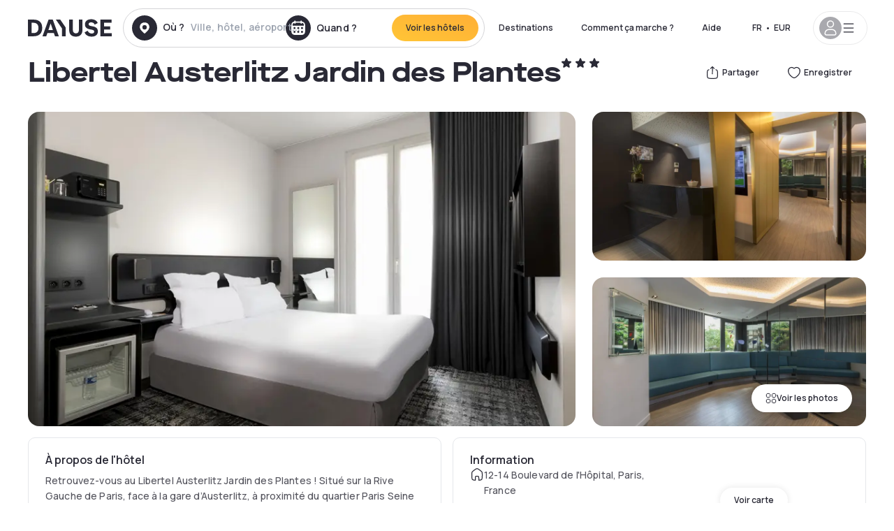

--- FILE ---
content_type: text/html; charset=utf-8
request_url: https://www.dayuse.be/hotels/france/libertel-austerlitz-jardin-des-plantes
body_size: 43914
content:
<!DOCTYPE html><html translate="no" lang="fr-BE"><head><meta charSet="utf-8" data-next-head=""/><meta name="viewport" content="width=device-width" data-next-head=""/><link rel="canonical" href="https://www.dayuse.be/hotels/france/libertel-austerlitz-jardin-des-plantes" data-next-head=""/><script data-next-head="">
          var kameleoonLoadingTimeout = 1000;
          window.kameleoonQueue = window.kameleoonQueue || [];
          window.kameleoonStartLoadTime =  Date.now() - performance.now();
          if (!document.getElementById("kameleoonLoadingStyleSheet") && !window.kameleoonDisplayPageTimeOut)
          {
              var kameleoonS = document.getElementsByTagName("script")[0];
              var kameleoonCc = "* { visibility: hidden !important; background-image: none !important; }";
              var kameleoonStn = document.createElement("style");
              kameleoonStn.type = "text/css";
              kameleoonStn.id = "kameleoonLoadingStyleSheet";
              if (kameleoonStn.styleSheet)
              {
                  kameleoonStn.styleSheet.cssText = kameleoonCc;
              }
                  else
              {
                  kameleoonStn.appendChild(document.createTextNode(kameleoonCc));
              }
              kameleoonS.parentNode.insertBefore(kameleoonStn, kameleoonS);
              window.kameleoonDisplayPage = function(fromEngine)
                  {
                      if (!fromEngine)
                      {
                          window.kameleoonTimeout = true;
                      }
                      if (kameleoonStn.parentNode)
                      {
                          kameleoonStn.parentNode.removeChild(kameleoonStn);
                      }
                  };
              window.kameleoonDisplayPageTimeOut = window.setTimeout(window.kameleoonDisplayPage, kameleoonLoadingTimeout);
          }</script><script type="text/javascript" src="/enkoleoma.js" async="" data-next-head=""></script><script data-next-head="">
              (function(w,d,s,l,i){w[l]=w[l]||[];w[l].push({'gtm.start':
              new Date().getTime(),event:'gtm.js'});var f=d.getElementsByTagName(s)[0],
              j=d.createElement(s),dl=l!='dataLayer'?'&l='+l:'';j.async=true;j.src=
              'https://sgtm.dayuse.be/tms?id='+i+dl;f.parentNode.insertBefore(j,f);
              })(window,document,'script','dataLayer', 'GTM-PFRJSLZ');
              </script><title data-next-head="">Libertel Austerlitz Jardin des Plantes, Paris 5ème : -54% en journée • Réservation à l&#x27;heure l Dayuse.be</title><meta name="robots" content="index,follow" data-next-head=""/><meta name="description" content="Libertel Austerlitz Jardin des Plantes, Réservez votre chambre d&#x27;hôtel pour quelques heures sur Dayuse.be. A partir de 79 € ✓ Réservation facile ✓ Annulation gratuite ✓ Paiement sans carte bancaire." data-next-head=""/><link rel="alternate" hrefLang="fr-FR" href="https://www.dayuse.fr/hotels/france/libertel-austerlitz-jardin-des-plantes" data-next-head=""/><link rel="alternate" hrefLang="en-GB" href="https://www.dayuse.co.uk/hotels/france/libertel-austerlitz-jardin-des-plantes" data-next-head=""/><link rel="alternate" hrefLang="it-IT" href="https://www.dayuse-hotels.it/hotels/france/libertel-austerlitz-jardin-des-plantes" data-next-head=""/><link rel="alternate" hrefLang="es-ES" href="https://www.dayuse.es/hotels/france/libertel-austerlitz-jardin-des-plantes" data-next-head=""/><link rel="alternate" hrefLang="de-DE" href="https://www.dayuse.de/hotels/france/libertel-austerlitz-jardin-des-plantes" data-next-head=""/><link rel="alternate" hrefLang="fr-BE" href="https://www.dayuse.be/hotels/france/libertel-austerlitz-jardin-des-plantes" data-next-head=""/><link rel="alternate" hrefLang="nl-BE" href="https://nl.dayuse.be/hotels/france/libertel-austerlitz-jardin-des-plantes" data-next-head=""/><link rel="alternate" hrefLang="fr-CH" href="https://www.dayuse.ch/hotels/france/libertel-austerlitz-jardin-des-plantes" data-next-head=""/><link rel="alternate" hrefLang="de-CH" href="https://de.dayuse.ch/hotels/france/libertel-austerlitz-jardin-des-plantes" data-next-head=""/><link rel="alternate" hrefLang="pt-BR" href="https://www.dayuse.net.br/hotels/france/libertel-austerlitz-jardin-des-plantes" data-next-head=""/><link rel="alternate" hrefLang="pt-PT" href="https://pt.dayuse.com/hotels/france/libertel-austerlitz-jardin-des-plantes" data-next-head=""/><link rel="alternate" hrefLang="nl-NL" href="https://www.dayuse.nl/hotels/france/libertel-austerlitz-jardin-des-plantes" data-next-head=""/><link rel="alternate" hrefLang="de-AT" href="https://www.dayuse.at/hotels/france/libertel-austerlitz-jardin-des-plantes" data-next-head=""/><link rel="alternate" hrefLang="en-AU" href="https://au.dayuse.com/hotels/france/libertel-austerlitz-jardin-des-plantes" data-next-head=""/><link rel="alternate" hrefLang="en-IE" href="https://www.dayuse.ie/hotels/france/libertel-austerlitz-jardin-des-plantes" data-next-head=""/><link rel="alternate" hrefLang="zh-HK" href="https://www.dayuse.com.hk/hotels/france/libertel-austerlitz-jardin-des-plantes" data-next-head=""/><link rel="alternate" hrefLang="en-HK" href="https://en.dayuse.com.hk/hotels/france/libertel-austerlitz-jardin-des-plantes" data-next-head=""/><link rel="alternate" hrefLang="en-AE" href="https://www.dayuse.ae/hotels/france/libertel-austerlitz-jardin-des-plantes" data-next-head=""/><link rel="alternate" hrefLang="en-QA" href="https://qa.dayuse.com/hotels/france/libertel-austerlitz-jardin-des-plantes" data-next-head=""/><link rel="alternate" hrefLang="en-BH" href="https://bh.dayuse.com/hotels/france/libertel-austerlitz-jardin-des-plantes" data-next-head=""/><link rel="alternate" hrefLang="en-CA" href="https://ca.dayuse.com/hotels/france/libertel-austerlitz-jardin-des-plantes" data-next-head=""/><link rel="alternate" hrefLang="en-SG" href="https://www.dayuse.sg/hotels/france/libertel-austerlitz-jardin-des-plantes" data-next-head=""/><link rel="alternate" hrefLang="en-SE" href="https://www.dayuse.se/hotels/france/libertel-austerlitz-jardin-des-plantes" data-next-head=""/><link rel="alternate" hrefLang="en-TH" href="https://th.dayuse.com/hotels/france/libertel-austerlitz-jardin-des-plantes" data-next-head=""/><link rel="alternate" hrefLang="ko-KR" href="https://kr.dayuse.com/hotels/france/libertel-austerlitz-jardin-des-plantes" data-next-head=""/><link rel="alternate" hrefLang="en-NZ" href="https://nz.dayuse.com/hotels/france/libertel-austerlitz-jardin-des-plantes" data-next-head=""/><link rel="alternate" hrefLang="en-US" href="https://www.dayuse.com/hotels/france/libertel-austerlitz-jardin-des-plantes" data-next-head=""/><link rel="alternate" hrefLang="en" href="https://www.dayuse.com/hotels/france/libertel-austerlitz-jardin-des-plantes" data-next-head=""/><link rel="alternate" hrefLang="fr" href="https://www.dayuse.fr/hotels/france/libertel-austerlitz-jardin-des-plantes" data-next-head=""/><link rel="alternate" hrefLang="de" href="https://www.dayuse.de/hotels/france/libertel-austerlitz-jardin-des-plantes" data-next-head=""/><link rel="alternate" hrefLang="es" href="https://www.dayuse.es/hotels/france/libertel-austerlitz-jardin-des-plantes" data-next-head=""/><link rel="alternate" hrefLang="it" href="https://www.dayuse-hotels.it/hotels/france/libertel-austerlitz-jardin-des-plantes" data-next-head=""/><link rel="alternate" hrefLang="nl" href="https://www.dayuse.nl/hotels/france/libertel-austerlitz-jardin-des-plantes" data-next-head=""/><link rel="alternate" hrefLang="pt" href="https://pt.dayuse.com/hotels/france/libertel-austerlitz-jardin-des-plantes" data-next-head=""/><link rel="alternate" hrefLang="zh" href="https://www.dayuse.com.hk/hotels/france/libertel-austerlitz-jardin-des-plantes" data-next-head=""/><link rel="alternate" hrefLang="ko" href="https://kr.dayuse.com/hotels/france/libertel-austerlitz-jardin-des-plantes" data-next-head=""/><link rel="alternate" hrefLang="zh-CN" href="https://cn.dayuse.com/hotels/france/libertel-austerlitz-jardin-des-plantes" data-next-head=""/><link rel="alternate" hrefLang="ja-JP" href="https://jp.dayuse.com/hotels/france/libertel-austerlitz-jardin-des-plantes" data-next-head=""/><link rel="alternate" hrefLang="en-IN" href="https://in.dayuse.com/hotels/france/libertel-austerlitz-jardin-des-plantes" data-next-head=""/><link rel="alternate" hrefLang="el-GR" href="https://gr.dayuse.com/hotels/france/libertel-austerlitz-jardin-des-plantes" data-next-head=""/><link rel="alternate" hrefLang="es-MX" href="https://mx.dayuse.com/hotels/france/libertel-austerlitz-jardin-des-plantes" data-next-head=""/><link rel="alternate" hrefLang="tr-TR" href="https://tr.dayuse.com/hotels/france/libertel-austerlitz-jardin-des-plantes" data-next-head=""/><link rel="alternate" hrefLang="vi-VN" href="https://vn.dayuse.com/hotels/france/libertel-austerlitz-jardin-des-plantes" data-next-head=""/><link rel="alternate" hrefLang="id-ID" href="https://id.dayuse.com/hotels/france/libertel-austerlitz-jardin-des-plantes" data-next-head=""/><link rel="alternate" hrefLang="pl-PL" href="https://pl.dayuse.com/hotels/france/libertel-austerlitz-jardin-des-plantes" data-next-head=""/><link rel="alternate" hrefLang="en-MY" href="https://my.dayuse.com/hotels/france/libertel-austerlitz-jardin-des-plantes" data-next-head=""/><link rel="alternate" hrefLang="en-PH" href="https://ph.dayuse.com/hotels/france/libertel-austerlitz-jardin-des-plantes" data-next-head=""/><link rel="alternate" hrefLang="es-AR" href="https://ar.dayuse.com/hotels/france/libertel-austerlitz-jardin-des-plantes" data-next-head=""/><link rel="alternate" hrefLang="en-ZA" href="https://za.dayuse.com/hotels/france/libertel-austerlitz-jardin-des-plantes" data-next-head=""/><link rel="alternate" hrefLang="no-NO" href="https://no.dayuse.com/hotels/france/libertel-austerlitz-jardin-des-plantes" data-next-head=""/><link rel="alternate" hrefLang="ro-RO" href="https://ro.dayuse.com/hotels/france/libertel-austerlitz-jardin-des-plantes" data-next-head=""/><link rel="alternate" hrefLang="da-DK" href="https://dk.dayuse.com/hotels/france/libertel-austerlitz-jardin-des-plantes" data-next-head=""/><link rel="alternate" hrefLang="bg-BG" href="https://bg.dayuse.com/hotels/france/libertel-austerlitz-jardin-des-plantes" data-next-head=""/><link rel="alternate" hrefLang="fi-FI" href="https://fi.dayuse.com/hotels/france/libertel-austerlitz-jardin-des-plantes" data-next-head=""/><link rel="alternate" hrefLang="hr-HR" href="https://hr.dayuse.com/hotels/france/libertel-austerlitz-jardin-des-plantes" data-next-head=""/><link rel="alternate" hrefLang="hu-HU" href="https://hu.dayuse.com/hotels/france/libertel-austerlitz-jardin-des-plantes" data-next-head=""/><link rel="alternate" hrefLang="es-CL" href="https://cl.dayuse.com/hotels/france/libertel-austerlitz-jardin-des-plantes" data-next-head=""/><link rel="alternate" hrefLang="sk-SK" href="https://sk.dayuse.com/hotels/france/libertel-austerlitz-jardin-des-plantes" data-next-head=""/><link rel="alternate" hrefLang="es-EC" href="https://ec.dayuse.com/hotels/france/libertel-austerlitz-jardin-des-plantes" data-next-head=""/><link rel="alternate" hrefLang="es-CR" href="https://cr.dayuse.com/hotels/france/libertel-austerlitz-jardin-des-plantes" data-next-head=""/><link rel="alternate" hrefLang="es-CO" href="https://co.dayuse.com/hotels/france/libertel-austerlitz-jardin-des-plantes" data-next-head=""/><meta property="og:title" content="Libertel Austerlitz Jardin des Plantes, Paris 5ème : -54% en journée • Réservation à l&#x27;heure l Dayuse.be" data-next-head=""/><meta property="og:description" content="Libertel Austerlitz Jardin des Plantes, Réservez votre chambre d&#x27;hôtel pour quelques heures sur Dayuse.be. A partir de 79 € ✓ Réservation facile ✓ Annulation gratuite ✓ Paiement sans carte bancaire." data-next-head=""/><meta property="og:type" content="product" data-next-head=""/><meta property="og:image" content="www.dayuse.be/_next/image?url=https%3A%2F%2Fstatic.dayuse.com%2Fhotels%2F6167%2F4d49fcb92d84d65f7f74861c75a88869-libertel-austerlitz-jardin-des-plantes.jpg&amp;w=320&amp;q=75" data-next-head=""/><meta property="og:image:alt" content="Libertel Austerlitz Jardin des Plantes" data-next-head=""/><meta property="og:image:width" content="320" data-next-head=""/><meta property="og:image:height" content="180" data-next-head=""/><meta property="og:site_name" content="Dayuse" data-next-head=""/><link rel="alternate" href="/hotel-page-rss-feed.xml" type="application/rss+xml" data-next-head=""/><script type="application/ld+json" data-next-head="">{"@context":"https://schema.org","@type":"BreadcrumbList","itemListElement":[{"@type":"ListItem","position":0,"item":"https://www.dayuse.be/","name":"Home"},{"@type":"ListItem","position":1,"item":"https://www.dayuse.be/s/france","name":"France"},{"@type":"ListItem","position":2,"item":"https://www.dayuse.be/s/france/ile-de-france","name":"Île-de-France"},{"@type":"ListItem","position":3,"item":"https://www.dayuse.be/s/france/ile-de-france/paris","name":"Paris"},{"@type":"ListItem","position":4,"item":"https://www.dayuse.be/s/france/ile-de-france/paris/paris-5eme-arrondissement","name":"Paris 5eme arrondissement"}]}</script><link rel="preload" as="image" imageSrcSet="/_next/image?url=https%3A%2F%2Fstatic.dayuse.com%2Fhotels%2F6167%2F4d49fcb92d84d65f7f74861c75a88869-libertel-austerlitz-jardin-des-plantes.jpg&amp;w=450&amp;q=75 450w, /_next/image?url=https%3A%2F%2Fstatic.dayuse.com%2Fhotels%2F6167%2F4d49fcb92d84d65f7f74861c75a88869-libertel-austerlitz-jardin-des-plantes.jpg&amp;w=640&amp;q=75 640w, /_next/image?url=https%3A%2F%2Fstatic.dayuse.com%2Fhotels%2F6167%2F4d49fcb92d84d65f7f74861c75a88869-libertel-austerlitz-jardin-des-plantes.jpg&amp;w=750&amp;q=75 750w, /_next/image?url=https%3A%2F%2Fstatic.dayuse.com%2Fhotels%2F6167%2F4d49fcb92d84d65f7f74861c75a88869-libertel-austerlitz-jardin-des-plantes.jpg&amp;w=828&amp;q=75 828w, /_next/image?url=https%3A%2F%2Fstatic.dayuse.com%2Fhotels%2F6167%2F4d49fcb92d84d65f7f74861c75a88869-libertel-austerlitz-jardin-des-plantes.jpg&amp;w=1080&amp;q=75 1080w, /_next/image?url=https%3A%2F%2Fstatic.dayuse.com%2Fhotels%2F6167%2F4d49fcb92d84d65f7f74861c75a88869-libertel-austerlitz-jardin-des-plantes.jpg&amp;w=1200&amp;q=75 1200w, /_next/image?url=https%3A%2F%2Fstatic.dayuse.com%2Fhotels%2F6167%2F4d49fcb92d84d65f7f74861c75a88869-libertel-austerlitz-jardin-des-plantes.jpg&amp;w=1400&amp;q=75 1400w, /_next/image?url=https%3A%2F%2Fstatic.dayuse.com%2Fhotels%2F6167%2F4d49fcb92d84d65f7f74861c75a88869-libertel-austerlitz-jardin-des-plantes.jpg&amp;w=1920&amp;q=75 1920w, /_next/image?url=https%3A%2F%2Fstatic.dayuse.com%2Fhotels%2F6167%2F4d49fcb92d84d65f7f74861c75a88869-libertel-austerlitz-jardin-des-plantes.jpg&amp;w=2048&amp;q=75 2048w, /_next/image?url=https%3A%2F%2Fstatic.dayuse.com%2Fhotels%2F6167%2F4d49fcb92d84d65f7f74861c75a88869-libertel-austerlitz-jardin-des-plantes.jpg&amp;w=3840&amp;q=75 3840w" imageSizes="(min-width: 768px) 768px, 100vw" data-next-head=""/><link rel="preconnect" href="https://fonts.googleapis.com"/><link rel="preconnect" href="https://fonts.gstatic.com"/><link href="https://fonts.googleapis.com/css2?family=Manrope:wght@200;300;400;500;600;700;800&amp;display=swap" rel="stylesheet"/><link rel="shortcut icon" type="image/png" sizes="192x192" href="/android-chrome-192x192.png"/><link rel="apple-touch-icon" type="image/png" sizes="192x192" href="/apple-touch-icon.png"/><link rel="preload" href="/_next/static/css/3eae8012071fbcd5.css?dpl=dpl_2NgZQujz4bfhkMNzE9E4cDaSqVRj" as="style" crossorigin="anonymous"/><link rel="stylesheet" href="/_next/static/css/3eae8012071fbcd5.css?dpl=dpl_2NgZQujz4bfhkMNzE9E4cDaSqVRj" crossorigin="anonymous" data-n-g=""/><link rel="preload" href="/_next/static/css/a51740f23892ad37.css?dpl=dpl_2NgZQujz4bfhkMNzE9E4cDaSqVRj" as="style" crossorigin="anonymous"/><link rel="stylesheet" href="/_next/static/css/a51740f23892ad37.css?dpl=dpl_2NgZQujz4bfhkMNzE9E4cDaSqVRj" crossorigin="anonymous" data-n-p=""/><link rel="preload" href="/_next/static/css/4cd358ba8304893d.css?dpl=dpl_2NgZQujz4bfhkMNzE9E4cDaSqVRj" as="style" crossorigin="anonymous"/><link rel="stylesheet" href="/_next/static/css/4cd358ba8304893d.css?dpl=dpl_2NgZQujz4bfhkMNzE9E4cDaSqVRj" crossorigin="anonymous" data-n-p=""/><link rel="preload" href="/_next/static/css/ec1a5d6cb9770f69.css?dpl=dpl_2NgZQujz4bfhkMNzE9E4cDaSqVRj" as="style" crossorigin="anonymous"/><link rel="stylesheet" href="/_next/static/css/ec1a5d6cb9770f69.css?dpl=dpl_2NgZQujz4bfhkMNzE9E4cDaSqVRj" crossorigin="anonymous" data-n-p=""/><noscript data-n-css=""></noscript><script defer="" crossorigin="anonymous" nomodule="" src="/_next/static/chunks/polyfills-42372ed130431b0a.js?dpl=dpl_2NgZQujz4bfhkMNzE9E4cDaSqVRj"></script><script src="/_next/static/chunks/webpack-7639fd40dcf7b3fd.js?dpl=dpl_2NgZQujz4bfhkMNzE9E4cDaSqVRj" defer="" crossorigin="anonymous"></script><script src="/_next/static/chunks/framework-97fdf35f827e082a.js?dpl=dpl_2NgZQujz4bfhkMNzE9E4cDaSqVRj" defer="" crossorigin="anonymous"></script><script src="/_next/static/chunks/main-5b51d4ffcd8516a8.js?dpl=dpl_2NgZQujz4bfhkMNzE9E4cDaSqVRj" defer="" crossorigin="anonymous"></script><script src="/_next/static/chunks/pages/_app-b7f83003a837f749.js?dpl=dpl_2NgZQujz4bfhkMNzE9E4cDaSqVRj" defer="" crossorigin="anonymous"></script><script src="/_next/static/chunks/0bd2f4cc-53a38b2c46e550c3.js?dpl=dpl_2NgZQujz4bfhkMNzE9E4cDaSqVRj" defer="" crossorigin="anonymous"></script><script src="/_next/static/chunks/9069-6462aaf8c4a28e4c.js?dpl=dpl_2NgZQujz4bfhkMNzE9E4cDaSqVRj" defer="" crossorigin="anonymous"></script><script src="/_next/static/chunks/8863-fb241e65101184a5.js?dpl=dpl_2NgZQujz4bfhkMNzE9E4cDaSqVRj" defer="" crossorigin="anonymous"></script><script src="/_next/static/chunks/477-72b76de0d05e6ee8.js?dpl=dpl_2NgZQujz4bfhkMNzE9E4cDaSqVRj" defer="" crossorigin="anonymous"></script><script src="/_next/static/chunks/6171-db65971239a06ceb.js?dpl=dpl_2NgZQujz4bfhkMNzE9E4cDaSqVRj" defer="" crossorigin="anonymous"></script><script src="/_next/static/chunks/423-ff24dd5611ce3385.js?dpl=dpl_2NgZQujz4bfhkMNzE9E4cDaSqVRj" defer="" crossorigin="anonymous"></script><script src="/_next/static/chunks/389-8f88a646bf6ad0a5.js?dpl=dpl_2NgZQujz4bfhkMNzE9E4cDaSqVRj" defer="" crossorigin="anonymous"></script><script src="/_next/static/chunks/4440-dbfd1004ecde1aec.js?dpl=dpl_2NgZQujz4bfhkMNzE9E4cDaSqVRj" defer="" crossorigin="anonymous"></script><script src="/_next/static/chunks/5356-11f05466b00cb472.js?dpl=dpl_2NgZQujz4bfhkMNzE9E4cDaSqVRj" defer="" crossorigin="anonymous"></script><script src="/_next/static/chunks/8093-5bc560346021f2d9.js?dpl=dpl_2NgZQujz4bfhkMNzE9E4cDaSqVRj" defer="" crossorigin="anonymous"></script><script src="/_next/static/chunks/4824-5867299315786c52.js?dpl=dpl_2NgZQujz4bfhkMNzE9E4cDaSqVRj" defer="" crossorigin="anonymous"></script><script src="/_next/static/chunks/2102-a10a46a9200d4f8a.js?dpl=dpl_2NgZQujz4bfhkMNzE9E4cDaSqVRj" defer="" crossorigin="anonymous"></script><script src="/_next/static/chunks/3595-ba3b881ddbb84b77.js?dpl=dpl_2NgZQujz4bfhkMNzE9E4cDaSqVRj" defer="" crossorigin="anonymous"></script><script src="/_next/static/chunks/4380-2f5b9ec8565da417.js?dpl=dpl_2NgZQujz4bfhkMNzE9E4cDaSqVRj" defer="" crossorigin="anonymous"></script><script src="/_next/static/chunks/4875-a96f8f2b7128f7a5.js?dpl=dpl_2NgZQujz4bfhkMNzE9E4cDaSqVRj" defer="" crossorigin="anonymous"></script><script src="/_next/static/chunks/7055-34cac93716d26013.js?dpl=dpl_2NgZQujz4bfhkMNzE9E4cDaSqVRj" defer="" crossorigin="anonymous"></script><script src="/_next/static/chunks/7503-62f3371b5f2f6438.js?dpl=dpl_2NgZQujz4bfhkMNzE9E4cDaSqVRj" defer="" crossorigin="anonymous"></script><script src="/_next/static/chunks/1472-e3020086242628b7.js?dpl=dpl_2NgZQujz4bfhkMNzE9E4cDaSqVRj" defer="" crossorigin="anonymous"></script><script src="/_next/static/chunks/8996-2283f5befed587b3.js?dpl=dpl_2NgZQujz4bfhkMNzE9E4cDaSqVRj" defer="" crossorigin="anonymous"></script><script src="/_next/static/chunks/4523-b7d3adb981265b28.js?dpl=dpl_2NgZQujz4bfhkMNzE9E4cDaSqVRj" defer="" crossorigin="anonymous"></script><script src="/_next/static/chunks/4392-86c0564b2ea9feba.js?dpl=dpl_2NgZQujz4bfhkMNzE9E4cDaSqVRj" defer="" crossorigin="anonymous"></script><script src="/_next/static/chunks/6387-10f42e68620bb0a3.js?dpl=dpl_2NgZQujz4bfhkMNzE9E4cDaSqVRj" defer="" crossorigin="anonymous"></script><script src="/_next/static/chunks/9339-f3ee0c0554390727.js?dpl=dpl_2NgZQujz4bfhkMNzE9E4cDaSqVRj" defer="" crossorigin="anonymous"></script><script src="/_next/static/chunks/6707-bd74b7052bb46446.js?dpl=dpl_2NgZQujz4bfhkMNzE9E4cDaSqVRj" defer="" crossorigin="anonymous"></script><script src="/_next/static/chunks/5370-0addc4db08de8042.js?dpl=dpl_2NgZQujz4bfhkMNzE9E4cDaSqVRj" defer="" crossorigin="anonymous"></script><script src="/_next/static/chunks/pages/hotels/%5B...slug%5D-ce6fd673606b703c.js?dpl=dpl_2NgZQujz4bfhkMNzE9E4cDaSqVRj" defer="" crossorigin="anonymous"></script><script src="/_next/static/8a_bMFzDgd6MIzVx0NUuw/_buildManifest.js?dpl=dpl_2NgZQujz4bfhkMNzE9E4cDaSqVRj" defer="" crossorigin="anonymous"></script><script src="/_next/static/8a_bMFzDgd6MIzVx0NUuw/_ssgManifest.js?dpl=dpl_2NgZQujz4bfhkMNzE9E4cDaSqVRj" defer="" crossorigin="anonymous"></script><meta name="sentry-trace" content="52e0d37c7561ec6cc38003c8ec7912b5-fd48da4711e26e97"/><meta name="baggage" content="sentry-environment=vercel-production,sentry-release=0a4e61ed88cad8bbed01cc5728710051d2faf39b,sentry-public_key=4eb25b5132264c159f2b2a90f04c7f74,sentry-trace_id=52e0d37c7561ec6cc38003c8ec7912b5"/></head><body><noscript></noscript><div id="__next"><script type="application/ld+json">{"@context":"https://schema.org","@type":"Hotel","@id":"https://www.dayuse.be/hotels/france/libertel-austerlitz-jardin-des-plantes","name":"Libertel Austerlitz Jardin des Plantes","description":"<p>Retrouvez-vous au Libertel Austerlitz Jardin des Plantes ! Situé sur la Rive Gauche de Paris, face à la gare d’Austerlitz, à proximité du quartier Paris Seine Rive Gauche et à quelques pas du quartier Latin, le Libertel Austerlitz Jardin des Plantes vous accueille pour une pause amoureuse ou professionnelle.</p><p>Cet hôtel discret de 51 chambres vous propose des chambres confortables, calmes, contemporaines et raffinées. Les chambres sont toutes climatisées, elles possèdent télé écran plat, satellite, plateau de courtoisie et l’accès wifi est gratuit dans tout l’hôtel. Le Libertel Austerlitz deviendra rapidement votre adresse pour vos après-midi secrètes.</p>","url":"https://www.dayuse.be/hotels/france/libertel-austerlitz-jardin-des-plantes","telephone":"01 84 16 15 69","priceRange":"À partir de 79 EUR. Nous mettons nos prix à jour régulièrement.","image":["undefined/_next/image?url=https%3A%2F%2Fstatic.dayuse.com%2Fhotels%2F6167%2F4d49fcb92d84d65f7f74861c75a88869-libertel-austerlitz-jardin-des-plantes.jpg&w=640&q=75","undefined/_next/image?url=https%3A%2F%2Fstatic.dayuse.com%2Fhotels%2F6167%2Fca6a5e7b0959456a6c1b3b6c8929aa3a-libertel-austerlitz-jardin-des-plantes.jpg&w=640&q=75","undefined/_next/image?url=https%3A%2F%2Fstatic.dayuse.com%2Fhotels%2F6167%2Fb721f732da8db829c032418d82743ca4-libertel-austerlitz-jardin-des-plantes.jpg&w=640&q=75","undefined/_next/image?url=https%3A%2F%2Fstatic.dayuse.com%2Fhotels%2F6167%2F9c6f3eaafaf9078e7ee2bffe3407e19c-libertel-austerlitz-jardin-des-plantes.jpg&w=640&q=75","undefined/_next/image?url=https%3A%2F%2Fstatic.dayuse.com%2Fhotels%2F6167%2Fd6f87564fca894fb0c758d48f2e371f2-libertel-austerlitz-jardin-des-plantes.jpg&w=640&q=75","undefined/_next/image?url=https%3A%2F%2Fstatic.dayuse.com%2Fhotels%2F6167%2Fed4b8ce35907cbcab86a8b9bdd1df3ce-libertel-austerlitz-jardin-des-plantes.jpg&w=640&q=75","undefined/_next/image?url=https%3A%2F%2Fstatic.dayuse.com%2Fhotels%2F6167%2F985f2ffd6d45a760a0cd45cf674c75b3-libertel-austerlitz-jardin-des-plantes.jpg&w=640&q=75","undefined/_next/image?url=https%3A%2F%2Fstatic.dayuse.com%2Fhotels%2F6167%2F30948a03fc63b5783b40910fbe7acad2-libertel-austerlitz-jardin-des-plantes.jpg&w=640&q=75","undefined/_next/image?url=https%3A%2F%2Fstatic.dayuse.com%2Fhotels%2F6167%2F14b062f69123a1eac8f66a351fb3b45b-libertel-austerlitz-jardin-des-plantes.jpg&w=640&q=75"],"address":{"@type":"PostalAddress","streetAddress":"12-14 Boulevard de l'Hôpital, Paris, France","addressLocality":"Paris 5ème","addressRegion":"","postalCode":"75005"},"geo":{"latitude":"48.8423692","longitude":"2.3631947","@type":"GeoCoordinates"},"aggregateRating":{"@type":"AggregateRating","ratingCount":44,"ratingValue":"4.3"}}</script><div class="undefined"></div><header class="z-40 h-20 left-0 right-0 top-0"><div class="flex items-center justify-between h-full ds-container"><div class="flex flex-1 items-center justify-between md:justify-start"><div class="flex"><div class="block md:hidden text-shadow-black"><div class="flex items-center h-full"><svg class="h-6 w-6 mr-4" type="button" aria-haspopup="dialog" aria-expanded="false" aria-controls="radix-:R1aq6:" data-state="closed"><use href="/common-icons-1764665529445.sprite.svg#menu"></use></svg></div></div><a class="mr-4 text-shadow-black" href="/"><span class="sr-only">Dayuse</span><svg data-name="Layer 1" xmlns="http://www.w3.org/2000/svg" viewBox="0 0 481.62 100" width="120" height="30" fill="currentColor"><path d="M481.62 97.76v-18.1H437.3V58.77h35.49v-18H437.3V20.2h43.76V2.1h-64.93v95.66zm-156-22.16c6 15.42 20.9 24.26 40.68 24.26 22.2 0 35.7-11.36 35.7-30.29 0-14.59-8.84-24.69-28.19-28.48l-13.51-2.66c-7.85-1.54-11.78-5.19-11.78-10 0-6.73 5.61-10.66 15-10.66s16.27 4.77 20.34 13.33L401 21.74C395.93 8.13 382 0 363.39 0c-21.6 0-35.76 10.8-35.76 29.87 0 14.73 9.11 24.27 27.2 27.77l13.61 2.67C376.85 62 381.06 65.5 381.06 71c0 7-5.61 11.08-14.86 11.08-10.66 0-18.1-5.75-23-16.27zM275.17 100C298.73 100 313 86.4 313 62.55V2.1h-20v59.47c0 12.62-6.59 19.5-17.39 19.5s-17.39-6.88-17.39-19.5V2.1H237v60.45C237 86.4 251.47 100 275.17 100M160.73 2.1l34.64 50.35v45.31h21.18V47L185.69 2.1zM130.43 24l12.77 37.71h-25.53zm47.13 73.78L142.64 2.1h-24.13L83.59 97.76h21.88l6.17-18.24h37.59l6.17 18.24zM21.18 20.34H32c18.51 0 28.47 10.52 28.47 29.59S50.49 79.52 32 79.52H21.18zm11.36 77.42c32 0 49.51-17 49.51-47.83S64.52 2.1 32.54 2.1H0v95.66z"></path></svg></a></div><div class=""><div class="lg:mt-0 flex flex-wrap h-12 md:h-14 justify-end md:justify-start"><div class="lg:mt-0 flex flex-wrap h-12 md:h-14 flex-1 rounded-full border border-shadow-black-20"><div class="flex py-2 md:py-0 h-full"><div class="md:rounded-full md:hover:bg-shadow-black-10"><div class="relative hidden md:flex items-center px-3 h-full md:rounded-full"><svg class="fill-current shrink-0 text-shadow-black size-9 cursor-pointer"><use href="/common-icons-1764665529445.sprite.svg#solid-circle-place"></use></svg><div class="relative w-full"><div class="body3 focus absolute pointer-events-none whitespace-nowrap inset-0 flex items-center px-2 truncate">Où ?<span class="text-gray-400 ml-2 truncate">Ville, hôtel, aéroport...</span></div><input type="text" class="body3 focus focus:outline-none pl-2 pr-4 truncate lg:w-40 w-full bg-transparent" autoComplete="off" value=""/></div></div><div class="md:hidden flex items-center h-full w-full px-3 cursor-pointer  font-medium text-sm"><svg class="size-8 fill-current text-shadow-black mr-2"><use href="/common-icons-1764665529445.sprite.svg#solid-circle-search"></use></svg>Rechercher</div></div><div class="flex rounded-full abtest-calendar abtest-off hover:bg-shadow-black-10"><div class="cursor-pointer"><div class="hidden md:flex items-center px-3 space-x-2 h-full md:rounded-full"><svg class="size-9 text-shadow-black"><use href="/common-icons-1764665529445.sprite.svg#solid-circle-calendar"></use></svg><span class="body3 focus w-24 focus:outline-none text-left whitespace-nowrap">Quand ?</span></div></div><div class="hidden h-full md:rounded-r-xl md:flex py-2 pr-2"><button class="flex justify-center select-none items-center rounded-full text-shadow-black bg-gradient-to-bl from-[#FFAF36] to-sunshine-yellow cursor-pointer whitespace-nowrap active:bg-sunshine-yellow active:bg-none hover:bg-[#FFAF36] hover:bg-none disabled:bg-shadow-black-40 disabled:bg-none disabled:text-white disabled:cursor-default text-button-sm py-3 px-5" type="submit"><span>Voir les hôtels</span></button></div></div></div></div></div></div></div><div class="hidden lg:flex items-center"><button class="inline-flex items-center justify-center gap-2 whitespace-nowrap rounded-full transition-colors focus-visible:outline-none focus-visible:ring-2 focus-visible:ring-offset-2 focus-visible:ring-black disabled:pointer-events-none disabled:opacity-50 [&amp;_svg]:pointer-events-none [&amp;_svg]:size-4 [&amp;_svg]:shrink-0 bg-transparent hover:bg-[#F8F7FB] active:bg-[#E9E9F3] focus:bg-white/25 disabled:bg-shadow-black-20 ds-text-button-sm py-3 px-5 h-[42px] text-shadow-black" type="button" aria-haspopup="dialog" aria-expanded="false" aria-controls="radix-:Rcq6:" data-state="closed">Destinations</button><a class="items-center justify-center gap-2 whitespace-nowrap rounded-full transition-colors focus-visible:outline-none focus-visible:ring-2 focus-visible:ring-offset-2 focus-visible:ring-black disabled:pointer-events-none disabled:opacity-50 [&amp;_svg]:pointer-events-none [&amp;_svg]:size-4 [&amp;_svg]:shrink-0 bg-transparent hover:bg-[#F8F7FB] active:bg-[#E9E9F3] focus:bg-white/25 text-shadow-black disabled:bg-shadow-black-20 ds-text-button-sm py-3 px-5 h-[42px] xl:flex hidden" href="/how-it-works">Comment ça marche ?</a><a href="https://support.dayuse.com/hc/fr" class="items-center justify-center gap-2 whitespace-nowrap rounded-full transition-colors focus-visible:outline-none focus-visible:ring-2 focus-visible:ring-offset-2 focus-visible:ring-black disabled:pointer-events-none disabled:opacity-50 [&amp;_svg]:pointer-events-none [&amp;_svg]:size-4 [&amp;_svg]:shrink-0 bg-transparent hover:bg-[#F8F7FB] active:bg-[#E9E9F3] focus:bg-white/25 text-shadow-black disabled:bg-shadow-black-20 ds-text-button-sm py-3 px-5 h-[42px] xl:flex hidden">Aide</a><button class="items-center justify-center gap-2 whitespace-nowrap rounded-full transition-colors focus-visible:outline-none focus-visible:ring-2 focus-visible:ring-offset-2 focus-visible:ring-black disabled:pointer-events-none disabled:opacity-50 [&amp;_svg]:pointer-events-none [&amp;_svg]:size-4 [&amp;_svg]:shrink-0 bg-transparent hover:bg-[#F8F7FB] active:bg-[#E9E9F3] focus:bg-white/25 text-shadow-black disabled:bg-shadow-black-20 ds-text-button-sm py-3 px-5 h-[42px] hidden">01 84 16 15 69</button><div class="pr-2"><button class="inline-flex items-center justify-center gap-2 whitespace-nowrap rounded-full transition-colors focus-visible:outline-none focus-visible:ring-2 focus-visible:ring-offset-2 focus-visible:ring-black disabled:pointer-events-none disabled:opacity-50 [&amp;_svg]:pointer-events-none [&amp;_svg]:size-4 [&amp;_svg]:shrink-0 bg-transparent hover:bg-[#F8F7FB] active:bg-[#E9E9F3] focus:bg-white/25 text-shadow-black disabled:bg-shadow-black-20 ds-text-button-sm py-3 px-5 h-[42px]" type="button" aria-haspopup="dialog" aria-expanded="false" aria-controls="radix-:R1cq6:" data-state="closed"><span class="uppercase mx-1">fr</span><span>•</span><span class="mx-1">EUR</span></button></div><button class="bg-white flex gap-3 items-center active:shadow-100 rounded-full h-12 pl-2 pr-4 border border-shadow-black-10 hover:border-shadow-black-80" type="button" id="radix-:R1kq6:" aria-haspopup="menu" aria-expanded="false" data-state="closed" data-slot="dropdown-menu-trigger"><span class="h-8 w-8 rounded-full flex items-center justify-center uppercase bg-shadow-black-40"><svg class="h-6 w-6 text-white fill-current"><use href="/common-icons-1764665529445.sprite.svg#user"></use></svg><span class="font-bold"></span></span><svg class="h-5 w-5 text-shadow-black"><use href="/common-icons-1764665529445.sprite.svg#menu"></use></svg></button></div></div></header><main><article class="flex flex-col md:mb-6 ds-container"><div data-anchor="presentation" id="presentation"></div><div class="md:order-3 md:m-auto -mx-5 md:mx-0"><div id="js-hotel-photos-container" class="relative overflow-auto md:overflow-visible flex"><button class="flex justify-center select-none items-center text-shadow-black shadow-100 bg-white active:bg-shadow-black-3 active:border-shadow-black hover:bg-shadow-black-3 disabled:opacity-50 disabled:hover:bg-white disabled:active:bg-white rounded-full text-button-sm py-3 px-5 hidden md:flex absolute gap-x-1 right-5 bottom-5 z-10" id="js-hotel-photos-see-all"><svg class="size-4"><use href="/common-icons-1764665529445.sprite.svg#gallery"></use></svg>Voir les photos</button><div class="md:hidden bg-white pt-[66.66%] w-full overflow-hidden relative"><button class="flex justify-center select-none items-center text-shadow-black shadow-100 bg-white active:bg-shadow-black-3 active:border-shadow-black hover:bg-shadow-black-3 disabled:opacity-50 disabled:hover:bg-white disabled:active:bg-white rounded-full text-button-sm h-9 w-9 md:hidden absolute left-5 top-4 z-10"><svg class="fill-current size-5"><use href="/common-icons-1764665529445.sprite.svg#chevron-left"></use></svg></button><div class="absolute md:overflow-x-hidden top-0 left-0 w-full h-full"><div class="absolute right-5 top-4 z-10"><div class="relative flex"><div class="flex gap-x-3 md:gap-x-0"><div class="relative"><button class="flex justify-center select-none items-center text-shadow-black shadow-100 bg-white active:bg-shadow-black-3 active:border-shadow-black hover:bg-shadow-black-3 disabled:opacity-50 disabled:hover:bg-white disabled:active:bg-white rounded-full text-button-sm h-9 w-9 space-x-1" id="js-hotel-photos-share-button"><svg class="size-5"><use href="/common-icons-1764665529445.sprite.svg#share"></use></svg><span class="m-auto sr-only md:not-sr-only">Partager</span></button></div><button class="flex justify-center select-none items-center text-shadow-black shadow-100 bg-white active:bg-shadow-black-3 active:border-shadow-black hover:bg-shadow-black-3 disabled:opacity-50 disabled:hover:bg-white disabled:active:bg-white rounded-full text-button-sm h-9 w-9 space-x-1" id="js-hotel-photos-favorite-button"><svg class="size-5"><use href="/common-icons-1764665529445.sprite.svg#heart"></use></svg><span class="m-auto sr-only md:not-sr-only">Enregistrer</span></button></div></div></div><div class="flex duration-300 h-full overflow-x-auto md:overflow-x-visible scrollbar-hide snap-x-mand"><div class="relative flex-none object-cover snap-align-start snap-stop-always w-full md:rounded-100"><img alt="Libertel Austerlitz Jardin des Plantes" decoding="async" data-nimg="fill" class="object-cover" style="position:absolute;height:100%;width:100%;left:0;top:0;right:0;bottom:0;color:transparent" sizes="(min-width: 768px) 768px, 100vw" srcSet="/_next/image?url=https%3A%2F%2Fstatic.dayuse.com%2Fhotels%2F6167%2F4d49fcb92d84d65f7f74861c75a88869-libertel-austerlitz-jardin-des-plantes.jpg&amp;w=450&amp;q=75 450w, /_next/image?url=https%3A%2F%2Fstatic.dayuse.com%2Fhotels%2F6167%2F4d49fcb92d84d65f7f74861c75a88869-libertel-austerlitz-jardin-des-plantes.jpg&amp;w=640&amp;q=75 640w, /_next/image?url=https%3A%2F%2Fstatic.dayuse.com%2Fhotels%2F6167%2F4d49fcb92d84d65f7f74861c75a88869-libertel-austerlitz-jardin-des-plantes.jpg&amp;w=750&amp;q=75 750w, /_next/image?url=https%3A%2F%2Fstatic.dayuse.com%2Fhotels%2F6167%2F4d49fcb92d84d65f7f74861c75a88869-libertel-austerlitz-jardin-des-plantes.jpg&amp;w=828&amp;q=75 828w, /_next/image?url=https%3A%2F%2Fstatic.dayuse.com%2Fhotels%2F6167%2F4d49fcb92d84d65f7f74861c75a88869-libertel-austerlitz-jardin-des-plantes.jpg&amp;w=1080&amp;q=75 1080w, /_next/image?url=https%3A%2F%2Fstatic.dayuse.com%2Fhotels%2F6167%2F4d49fcb92d84d65f7f74861c75a88869-libertel-austerlitz-jardin-des-plantes.jpg&amp;w=1200&amp;q=75 1200w, /_next/image?url=https%3A%2F%2Fstatic.dayuse.com%2Fhotels%2F6167%2F4d49fcb92d84d65f7f74861c75a88869-libertel-austerlitz-jardin-des-plantes.jpg&amp;w=1400&amp;q=75 1400w, /_next/image?url=https%3A%2F%2Fstatic.dayuse.com%2Fhotels%2F6167%2F4d49fcb92d84d65f7f74861c75a88869-libertel-austerlitz-jardin-des-plantes.jpg&amp;w=1920&amp;q=75 1920w, /_next/image?url=https%3A%2F%2Fstatic.dayuse.com%2Fhotels%2F6167%2F4d49fcb92d84d65f7f74861c75a88869-libertel-austerlitz-jardin-des-plantes.jpg&amp;w=2048&amp;q=75 2048w, /_next/image?url=https%3A%2F%2Fstatic.dayuse.com%2Fhotels%2F6167%2F4d49fcb92d84d65f7f74861c75a88869-libertel-austerlitz-jardin-des-plantes.jpg&amp;w=3840&amp;q=75 3840w" src="/_next/image?url=https%3A%2F%2Fstatic.dayuse.com%2Fhotels%2F6167%2F4d49fcb92d84d65f7f74861c75a88869-libertel-austerlitz-jardin-des-plantes.jpg&amp;w=3840&amp;q=75"/></div><div class="relative flex-none object-cover snap-align-start snap-stop-always w-full md:rounded-100"><img alt="Libertel Austerlitz Jardin des Plantes" loading="lazy" decoding="async" data-nimg="fill" class="object-cover" style="position:absolute;height:100%;width:100%;left:0;top:0;right:0;bottom:0;color:transparent" sizes="(min-width: 768px) 768px, 100vw" srcSet="/_next/image?url=https%3A%2F%2Fstatic.dayuse.com%2Fhotels%2F6167%2Fca6a5e7b0959456a6c1b3b6c8929aa3a-libertel-austerlitz-jardin-des-plantes.jpg&amp;w=450&amp;q=75 450w, /_next/image?url=https%3A%2F%2Fstatic.dayuse.com%2Fhotels%2F6167%2Fca6a5e7b0959456a6c1b3b6c8929aa3a-libertel-austerlitz-jardin-des-plantes.jpg&amp;w=640&amp;q=75 640w, /_next/image?url=https%3A%2F%2Fstatic.dayuse.com%2Fhotels%2F6167%2Fca6a5e7b0959456a6c1b3b6c8929aa3a-libertel-austerlitz-jardin-des-plantes.jpg&amp;w=750&amp;q=75 750w, /_next/image?url=https%3A%2F%2Fstatic.dayuse.com%2Fhotels%2F6167%2Fca6a5e7b0959456a6c1b3b6c8929aa3a-libertel-austerlitz-jardin-des-plantes.jpg&amp;w=828&amp;q=75 828w, /_next/image?url=https%3A%2F%2Fstatic.dayuse.com%2Fhotels%2F6167%2Fca6a5e7b0959456a6c1b3b6c8929aa3a-libertel-austerlitz-jardin-des-plantes.jpg&amp;w=1080&amp;q=75 1080w, /_next/image?url=https%3A%2F%2Fstatic.dayuse.com%2Fhotels%2F6167%2Fca6a5e7b0959456a6c1b3b6c8929aa3a-libertel-austerlitz-jardin-des-plantes.jpg&amp;w=1200&amp;q=75 1200w, /_next/image?url=https%3A%2F%2Fstatic.dayuse.com%2Fhotels%2F6167%2Fca6a5e7b0959456a6c1b3b6c8929aa3a-libertel-austerlitz-jardin-des-plantes.jpg&amp;w=1400&amp;q=75 1400w, /_next/image?url=https%3A%2F%2Fstatic.dayuse.com%2Fhotels%2F6167%2Fca6a5e7b0959456a6c1b3b6c8929aa3a-libertel-austerlitz-jardin-des-plantes.jpg&amp;w=1920&amp;q=75 1920w, /_next/image?url=https%3A%2F%2Fstatic.dayuse.com%2Fhotels%2F6167%2Fca6a5e7b0959456a6c1b3b6c8929aa3a-libertel-austerlitz-jardin-des-plantes.jpg&amp;w=2048&amp;q=75 2048w, /_next/image?url=https%3A%2F%2Fstatic.dayuse.com%2Fhotels%2F6167%2Fca6a5e7b0959456a6c1b3b6c8929aa3a-libertel-austerlitz-jardin-des-plantes.jpg&amp;w=3840&amp;q=75 3840w" src="/_next/image?url=https%3A%2F%2Fstatic.dayuse.com%2Fhotels%2F6167%2Fca6a5e7b0959456a6c1b3b6c8929aa3a-libertel-austerlitz-jardin-des-plantes.jpg&amp;w=3840&amp;q=75"/></div><div class="relative flex-none object-cover snap-align-start snap-stop-always w-full md:rounded-100"><img alt="Libertel Austerlitz Jardin des Plantes" loading="lazy" decoding="async" data-nimg="fill" class="object-cover" style="position:absolute;height:100%;width:100%;left:0;top:0;right:0;bottom:0;color:transparent" sizes="(min-width: 768px) 768px, 100vw" srcSet="/_next/image?url=https%3A%2F%2Fstatic.dayuse.com%2Fhotels%2F6167%2Fb721f732da8db829c032418d82743ca4-libertel-austerlitz-jardin-des-plantes.jpg&amp;w=450&amp;q=75 450w, /_next/image?url=https%3A%2F%2Fstatic.dayuse.com%2Fhotels%2F6167%2Fb721f732da8db829c032418d82743ca4-libertel-austerlitz-jardin-des-plantes.jpg&amp;w=640&amp;q=75 640w, /_next/image?url=https%3A%2F%2Fstatic.dayuse.com%2Fhotels%2F6167%2Fb721f732da8db829c032418d82743ca4-libertel-austerlitz-jardin-des-plantes.jpg&amp;w=750&amp;q=75 750w, /_next/image?url=https%3A%2F%2Fstatic.dayuse.com%2Fhotels%2F6167%2Fb721f732da8db829c032418d82743ca4-libertel-austerlitz-jardin-des-plantes.jpg&amp;w=828&amp;q=75 828w, /_next/image?url=https%3A%2F%2Fstatic.dayuse.com%2Fhotels%2F6167%2Fb721f732da8db829c032418d82743ca4-libertel-austerlitz-jardin-des-plantes.jpg&amp;w=1080&amp;q=75 1080w, /_next/image?url=https%3A%2F%2Fstatic.dayuse.com%2Fhotels%2F6167%2Fb721f732da8db829c032418d82743ca4-libertel-austerlitz-jardin-des-plantes.jpg&amp;w=1200&amp;q=75 1200w, /_next/image?url=https%3A%2F%2Fstatic.dayuse.com%2Fhotels%2F6167%2Fb721f732da8db829c032418d82743ca4-libertel-austerlitz-jardin-des-plantes.jpg&amp;w=1400&amp;q=75 1400w, /_next/image?url=https%3A%2F%2Fstatic.dayuse.com%2Fhotels%2F6167%2Fb721f732da8db829c032418d82743ca4-libertel-austerlitz-jardin-des-plantes.jpg&amp;w=1920&amp;q=75 1920w, /_next/image?url=https%3A%2F%2Fstatic.dayuse.com%2Fhotels%2F6167%2Fb721f732da8db829c032418d82743ca4-libertel-austerlitz-jardin-des-plantes.jpg&amp;w=2048&amp;q=75 2048w, /_next/image?url=https%3A%2F%2Fstatic.dayuse.com%2Fhotels%2F6167%2Fb721f732da8db829c032418d82743ca4-libertel-austerlitz-jardin-des-plantes.jpg&amp;w=3840&amp;q=75 3840w" src="/_next/image?url=https%3A%2F%2Fstatic.dayuse.com%2Fhotels%2F6167%2Fb721f732da8db829c032418d82743ca4-libertel-austerlitz-jardin-des-plantes.jpg&amp;w=3840&amp;q=75"/></div><div class="relative flex-none object-cover snap-align-start snap-stop-always w-full md:rounded-100"><img alt="Libertel Austerlitz Jardin des Plantes" loading="lazy" decoding="async" data-nimg="fill" class="object-cover" style="position:absolute;height:100%;width:100%;left:0;top:0;right:0;bottom:0;color:transparent" sizes="(min-width: 768px) 768px, 100vw" srcSet="/_next/image?url=https%3A%2F%2Fstatic.dayuse.com%2Fhotels%2F6167%2F9c6f3eaafaf9078e7ee2bffe3407e19c-libertel-austerlitz-jardin-des-plantes.jpg&amp;w=450&amp;q=75 450w, /_next/image?url=https%3A%2F%2Fstatic.dayuse.com%2Fhotels%2F6167%2F9c6f3eaafaf9078e7ee2bffe3407e19c-libertel-austerlitz-jardin-des-plantes.jpg&amp;w=640&amp;q=75 640w, /_next/image?url=https%3A%2F%2Fstatic.dayuse.com%2Fhotels%2F6167%2F9c6f3eaafaf9078e7ee2bffe3407e19c-libertel-austerlitz-jardin-des-plantes.jpg&amp;w=750&amp;q=75 750w, /_next/image?url=https%3A%2F%2Fstatic.dayuse.com%2Fhotels%2F6167%2F9c6f3eaafaf9078e7ee2bffe3407e19c-libertel-austerlitz-jardin-des-plantes.jpg&amp;w=828&amp;q=75 828w, /_next/image?url=https%3A%2F%2Fstatic.dayuse.com%2Fhotels%2F6167%2F9c6f3eaafaf9078e7ee2bffe3407e19c-libertel-austerlitz-jardin-des-plantes.jpg&amp;w=1080&amp;q=75 1080w, /_next/image?url=https%3A%2F%2Fstatic.dayuse.com%2Fhotels%2F6167%2F9c6f3eaafaf9078e7ee2bffe3407e19c-libertel-austerlitz-jardin-des-plantes.jpg&amp;w=1200&amp;q=75 1200w, /_next/image?url=https%3A%2F%2Fstatic.dayuse.com%2Fhotels%2F6167%2F9c6f3eaafaf9078e7ee2bffe3407e19c-libertel-austerlitz-jardin-des-plantes.jpg&amp;w=1400&amp;q=75 1400w, /_next/image?url=https%3A%2F%2Fstatic.dayuse.com%2Fhotels%2F6167%2F9c6f3eaafaf9078e7ee2bffe3407e19c-libertel-austerlitz-jardin-des-plantes.jpg&amp;w=1920&amp;q=75 1920w, /_next/image?url=https%3A%2F%2Fstatic.dayuse.com%2Fhotels%2F6167%2F9c6f3eaafaf9078e7ee2bffe3407e19c-libertel-austerlitz-jardin-des-plantes.jpg&amp;w=2048&amp;q=75 2048w, /_next/image?url=https%3A%2F%2Fstatic.dayuse.com%2Fhotels%2F6167%2F9c6f3eaafaf9078e7ee2bffe3407e19c-libertel-austerlitz-jardin-des-plantes.jpg&amp;w=3840&amp;q=75 3840w" src="/_next/image?url=https%3A%2F%2Fstatic.dayuse.com%2Fhotels%2F6167%2F9c6f3eaafaf9078e7ee2bffe3407e19c-libertel-austerlitz-jardin-des-plantes.jpg&amp;w=3840&amp;q=75"/></div><div class="relative flex-none object-cover snap-align-start snap-stop-always w-full md:rounded-100"><img alt="Libertel Austerlitz Jardin des Plantes" loading="lazy" decoding="async" data-nimg="fill" class="object-cover" style="position:absolute;height:100%;width:100%;left:0;top:0;right:0;bottom:0;color:transparent" sizes="(min-width: 768px) 768px, 100vw" srcSet="/_next/image?url=https%3A%2F%2Fstatic.dayuse.com%2Fhotels%2F6167%2Fd6f87564fca894fb0c758d48f2e371f2-libertel-austerlitz-jardin-des-plantes.jpg&amp;w=450&amp;q=75 450w, /_next/image?url=https%3A%2F%2Fstatic.dayuse.com%2Fhotels%2F6167%2Fd6f87564fca894fb0c758d48f2e371f2-libertel-austerlitz-jardin-des-plantes.jpg&amp;w=640&amp;q=75 640w, /_next/image?url=https%3A%2F%2Fstatic.dayuse.com%2Fhotels%2F6167%2Fd6f87564fca894fb0c758d48f2e371f2-libertel-austerlitz-jardin-des-plantes.jpg&amp;w=750&amp;q=75 750w, /_next/image?url=https%3A%2F%2Fstatic.dayuse.com%2Fhotels%2F6167%2Fd6f87564fca894fb0c758d48f2e371f2-libertel-austerlitz-jardin-des-plantes.jpg&amp;w=828&amp;q=75 828w, /_next/image?url=https%3A%2F%2Fstatic.dayuse.com%2Fhotels%2F6167%2Fd6f87564fca894fb0c758d48f2e371f2-libertel-austerlitz-jardin-des-plantes.jpg&amp;w=1080&amp;q=75 1080w, /_next/image?url=https%3A%2F%2Fstatic.dayuse.com%2Fhotels%2F6167%2Fd6f87564fca894fb0c758d48f2e371f2-libertel-austerlitz-jardin-des-plantes.jpg&amp;w=1200&amp;q=75 1200w, /_next/image?url=https%3A%2F%2Fstatic.dayuse.com%2Fhotels%2F6167%2Fd6f87564fca894fb0c758d48f2e371f2-libertel-austerlitz-jardin-des-plantes.jpg&amp;w=1400&amp;q=75 1400w, /_next/image?url=https%3A%2F%2Fstatic.dayuse.com%2Fhotels%2F6167%2Fd6f87564fca894fb0c758d48f2e371f2-libertel-austerlitz-jardin-des-plantes.jpg&amp;w=1920&amp;q=75 1920w, /_next/image?url=https%3A%2F%2Fstatic.dayuse.com%2Fhotels%2F6167%2Fd6f87564fca894fb0c758d48f2e371f2-libertel-austerlitz-jardin-des-plantes.jpg&amp;w=2048&amp;q=75 2048w, /_next/image?url=https%3A%2F%2Fstatic.dayuse.com%2Fhotels%2F6167%2Fd6f87564fca894fb0c758d48f2e371f2-libertel-austerlitz-jardin-des-plantes.jpg&amp;w=3840&amp;q=75 3840w" src="/_next/image?url=https%3A%2F%2Fstatic.dayuse.com%2Fhotels%2F6167%2Fd6f87564fca894fb0c758d48f2e371f2-libertel-austerlitz-jardin-des-plantes.jpg&amp;w=3840&amp;q=75"/></div><div class="relative flex-none object-cover snap-align-start snap-stop-always w-full md:rounded-100"><img alt="Libertel Austerlitz Jardin des Plantes" loading="lazy" decoding="async" data-nimg="fill" class="object-cover" style="position:absolute;height:100%;width:100%;left:0;top:0;right:0;bottom:0;color:transparent" sizes="(min-width: 768px) 768px, 100vw" srcSet="/_next/image?url=https%3A%2F%2Fstatic.dayuse.com%2Fhotels%2F6167%2Fed4b8ce35907cbcab86a8b9bdd1df3ce-libertel-austerlitz-jardin-des-plantes.jpg&amp;w=450&amp;q=75 450w, /_next/image?url=https%3A%2F%2Fstatic.dayuse.com%2Fhotels%2F6167%2Fed4b8ce35907cbcab86a8b9bdd1df3ce-libertel-austerlitz-jardin-des-plantes.jpg&amp;w=640&amp;q=75 640w, /_next/image?url=https%3A%2F%2Fstatic.dayuse.com%2Fhotels%2F6167%2Fed4b8ce35907cbcab86a8b9bdd1df3ce-libertel-austerlitz-jardin-des-plantes.jpg&amp;w=750&amp;q=75 750w, /_next/image?url=https%3A%2F%2Fstatic.dayuse.com%2Fhotels%2F6167%2Fed4b8ce35907cbcab86a8b9bdd1df3ce-libertel-austerlitz-jardin-des-plantes.jpg&amp;w=828&amp;q=75 828w, /_next/image?url=https%3A%2F%2Fstatic.dayuse.com%2Fhotels%2F6167%2Fed4b8ce35907cbcab86a8b9bdd1df3ce-libertel-austerlitz-jardin-des-plantes.jpg&amp;w=1080&amp;q=75 1080w, /_next/image?url=https%3A%2F%2Fstatic.dayuse.com%2Fhotels%2F6167%2Fed4b8ce35907cbcab86a8b9bdd1df3ce-libertel-austerlitz-jardin-des-plantes.jpg&amp;w=1200&amp;q=75 1200w, /_next/image?url=https%3A%2F%2Fstatic.dayuse.com%2Fhotels%2F6167%2Fed4b8ce35907cbcab86a8b9bdd1df3ce-libertel-austerlitz-jardin-des-plantes.jpg&amp;w=1400&amp;q=75 1400w, /_next/image?url=https%3A%2F%2Fstatic.dayuse.com%2Fhotels%2F6167%2Fed4b8ce35907cbcab86a8b9bdd1df3ce-libertel-austerlitz-jardin-des-plantes.jpg&amp;w=1920&amp;q=75 1920w, /_next/image?url=https%3A%2F%2Fstatic.dayuse.com%2Fhotels%2F6167%2Fed4b8ce35907cbcab86a8b9bdd1df3ce-libertel-austerlitz-jardin-des-plantes.jpg&amp;w=2048&amp;q=75 2048w, /_next/image?url=https%3A%2F%2Fstatic.dayuse.com%2Fhotels%2F6167%2Fed4b8ce35907cbcab86a8b9bdd1df3ce-libertel-austerlitz-jardin-des-plantes.jpg&amp;w=3840&amp;q=75 3840w" src="/_next/image?url=https%3A%2F%2Fstatic.dayuse.com%2Fhotels%2F6167%2Fed4b8ce35907cbcab86a8b9bdd1df3ce-libertel-austerlitz-jardin-des-plantes.jpg&amp;w=3840&amp;q=75"/></div><div class="relative flex-none object-cover snap-align-start snap-stop-always w-full md:rounded-100"><img alt="Libertel Austerlitz Jardin des Plantes" loading="lazy" decoding="async" data-nimg="fill" class="object-cover" style="position:absolute;height:100%;width:100%;left:0;top:0;right:0;bottom:0;color:transparent" sizes="(min-width: 768px) 768px, 100vw" srcSet="/_next/image?url=https%3A%2F%2Fstatic.dayuse.com%2Fhotels%2F6167%2F985f2ffd6d45a760a0cd45cf674c75b3-libertel-austerlitz-jardin-des-plantes.jpg&amp;w=450&amp;q=75 450w, /_next/image?url=https%3A%2F%2Fstatic.dayuse.com%2Fhotels%2F6167%2F985f2ffd6d45a760a0cd45cf674c75b3-libertel-austerlitz-jardin-des-plantes.jpg&amp;w=640&amp;q=75 640w, /_next/image?url=https%3A%2F%2Fstatic.dayuse.com%2Fhotels%2F6167%2F985f2ffd6d45a760a0cd45cf674c75b3-libertel-austerlitz-jardin-des-plantes.jpg&amp;w=750&amp;q=75 750w, /_next/image?url=https%3A%2F%2Fstatic.dayuse.com%2Fhotels%2F6167%2F985f2ffd6d45a760a0cd45cf674c75b3-libertel-austerlitz-jardin-des-plantes.jpg&amp;w=828&amp;q=75 828w, /_next/image?url=https%3A%2F%2Fstatic.dayuse.com%2Fhotels%2F6167%2F985f2ffd6d45a760a0cd45cf674c75b3-libertel-austerlitz-jardin-des-plantes.jpg&amp;w=1080&amp;q=75 1080w, /_next/image?url=https%3A%2F%2Fstatic.dayuse.com%2Fhotels%2F6167%2F985f2ffd6d45a760a0cd45cf674c75b3-libertel-austerlitz-jardin-des-plantes.jpg&amp;w=1200&amp;q=75 1200w, /_next/image?url=https%3A%2F%2Fstatic.dayuse.com%2Fhotels%2F6167%2F985f2ffd6d45a760a0cd45cf674c75b3-libertel-austerlitz-jardin-des-plantes.jpg&amp;w=1400&amp;q=75 1400w, /_next/image?url=https%3A%2F%2Fstatic.dayuse.com%2Fhotels%2F6167%2F985f2ffd6d45a760a0cd45cf674c75b3-libertel-austerlitz-jardin-des-plantes.jpg&amp;w=1920&amp;q=75 1920w, /_next/image?url=https%3A%2F%2Fstatic.dayuse.com%2Fhotels%2F6167%2F985f2ffd6d45a760a0cd45cf674c75b3-libertel-austerlitz-jardin-des-plantes.jpg&amp;w=2048&amp;q=75 2048w, /_next/image?url=https%3A%2F%2Fstatic.dayuse.com%2Fhotels%2F6167%2F985f2ffd6d45a760a0cd45cf674c75b3-libertel-austerlitz-jardin-des-plantes.jpg&amp;w=3840&amp;q=75 3840w" src="/_next/image?url=https%3A%2F%2Fstatic.dayuse.com%2Fhotels%2F6167%2F985f2ffd6d45a760a0cd45cf674c75b3-libertel-austerlitz-jardin-des-plantes.jpg&amp;w=3840&amp;q=75"/></div><div class="relative flex-none object-cover snap-align-start snap-stop-always w-full md:rounded-100"><img alt="Libertel Austerlitz Jardin des Plantes" loading="lazy" decoding="async" data-nimg="fill" class="object-cover" style="position:absolute;height:100%;width:100%;left:0;top:0;right:0;bottom:0;color:transparent" sizes="(min-width: 768px) 768px, 100vw" srcSet="/_next/image?url=https%3A%2F%2Fstatic.dayuse.com%2Fhotels%2F6167%2F30948a03fc63b5783b40910fbe7acad2-libertel-austerlitz-jardin-des-plantes.jpg&amp;w=450&amp;q=75 450w, /_next/image?url=https%3A%2F%2Fstatic.dayuse.com%2Fhotels%2F6167%2F30948a03fc63b5783b40910fbe7acad2-libertel-austerlitz-jardin-des-plantes.jpg&amp;w=640&amp;q=75 640w, /_next/image?url=https%3A%2F%2Fstatic.dayuse.com%2Fhotels%2F6167%2F30948a03fc63b5783b40910fbe7acad2-libertel-austerlitz-jardin-des-plantes.jpg&amp;w=750&amp;q=75 750w, /_next/image?url=https%3A%2F%2Fstatic.dayuse.com%2Fhotels%2F6167%2F30948a03fc63b5783b40910fbe7acad2-libertel-austerlitz-jardin-des-plantes.jpg&amp;w=828&amp;q=75 828w, /_next/image?url=https%3A%2F%2Fstatic.dayuse.com%2Fhotels%2F6167%2F30948a03fc63b5783b40910fbe7acad2-libertel-austerlitz-jardin-des-plantes.jpg&amp;w=1080&amp;q=75 1080w, /_next/image?url=https%3A%2F%2Fstatic.dayuse.com%2Fhotels%2F6167%2F30948a03fc63b5783b40910fbe7acad2-libertel-austerlitz-jardin-des-plantes.jpg&amp;w=1200&amp;q=75 1200w, /_next/image?url=https%3A%2F%2Fstatic.dayuse.com%2Fhotels%2F6167%2F30948a03fc63b5783b40910fbe7acad2-libertel-austerlitz-jardin-des-plantes.jpg&amp;w=1400&amp;q=75 1400w, /_next/image?url=https%3A%2F%2Fstatic.dayuse.com%2Fhotels%2F6167%2F30948a03fc63b5783b40910fbe7acad2-libertel-austerlitz-jardin-des-plantes.jpg&amp;w=1920&amp;q=75 1920w, /_next/image?url=https%3A%2F%2Fstatic.dayuse.com%2Fhotels%2F6167%2F30948a03fc63b5783b40910fbe7acad2-libertel-austerlitz-jardin-des-plantes.jpg&amp;w=2048&amp;q=75 2048w, /_next/image?url=https%3A%2F%2Fstatic.dayuse.com%2Fhotels%2F6167%2F30948a03fc63b5783b40910fbe7acad2-libertel-austerlitz-jardin-des-plantes.jpg&amp;w=3840&amp;q=75 3840w" src="/_next/image?url=https%3A%2F%2Fstatic.dayuse.com%2Fhotels%2F6167%2F30948a03fc63b5783b40910fbe7acad2-libertel-austerlitz-jardin-des-plantes.jpg&amp;w=3840&amp;q=75"/></div><div class="relative flex-none object-cover snap-align-start snap-stop-always w-full md:rounded-100"><img alt="Libertel Austerlitz Jardin des Plantes" loading="lazy" decoding="async" data-nimg="fill" class="object-cover" style="position:absolute;height:100%;width:100%;left:0;top:0;right:0;bottom:0;color:transparent" sizes="(min-width: 768px) 768px, 100vw" srcSet="/_next/image?url=https%3A%2F%2Fstatic.dayuse.com%2Fhotels%2F6167%2F14b062f69123a1eac8f66a351fb3b45b-libertel-austerlitz-jardin-des-plantes.jpg&amp;w=450&amp;q=75 450w, /_next/image?url=https%3A%2F%2Fstatic.dayuse.com%2Fhotels%2F6167%2F14b062f69123a1eac8f66a351fb3b45b-libertel-austerlitz-jardin-des-plantes.jpg&amp;w=640&amp;q=75 640w, /_next/image?url=https%3A%2F%2Fstatic.dayuse.com%2Fhotels%2F6167%2F14b062f69123a1eac8f66a351fb3b45b-libertel-austerlitz-jardin-des-plantes.jpg&amp;w=750&amp;q=75 750w, /_next/image?url=https%3A%2F%2Fstatic.dayuse.com%2Fhotels%2F6167%2F14b062f69123a1eac8f66a351fb3b45b-libertel-austerlitz-jardin-des-plantes.jpg&amp;w=828&amp;q=75 828w, /_next/image?url=https%3A%2F%2Fstatic.dayuse.com%2Fhotels%2F6167%2F14b062f69123a1eac8f66a351fb3b45b-libertel-austerlitz-jardin-des-plantes.jpg&amp;w=1080&amp;q=75 1080w, /_next/image?url=https%3A%2F%2Fstatic.dayuse.com%2Fhotels%2F6167%2F14b062f69123a1eac8f66a351fb3b45b-libertel-austerlitz-jardin-des-plantes.jpg&amp;w=1200&amp;q=75 1200w, /_next/image?url=https%3A%2F%2Fstatic.dayuse.com%2Fhotels%2F6167%2F14b062f69123a1eac8f66a351fb3b45b-libertel-austerlitz-jardin-des-plantes.jpg&amp;w=1400&amp;q=75 1400w, /_next/image?url=https%3A%2F%2Fstatic.dayuse.com%2Fhotels%2F6167%2F14b062f69123a1eac8f66a351fb3b45b-libertel-austerlitz-jardin-des-plantes.jpg&amp;w=1920&amp;q=75 1920w, /_next/image?url=https%3A%2F%2Fstatic.dayuse.com%2Fhotels%2F6167%2F14b062f69123a1eac8f66a351fb3b45b-libertel-austerlitz-jardin-des-plantes.jpg&amp;w=2048&amp;q=75 2048w, /_next/image?url=https%3A%2F%2Fstatic.dayuse.com%2Fhotels%2F6167%2F14b062f69123a1eac8f66a351fb3b45b-libertel-austerlitz-jardin-des-plantes.jpg&amp;w=3840&amp;q=75 3840w" src="/_next/image?url=https%3A%2F%2Fstatic.dayuse.com%2Fhotels%2F6167%2F14b062f69123a1eac8f66a351fb3b45b-libertel-austerlitz-jardin-des-plantes.jpg&amp;w=3840&amp;q=75"/></div></div><div class="absolute left-0 top-0 right-0 bottom-0 flex flex-col justify-between items-center pointer-events-none"><div></div><div class="flex justify-center self-end w-10 py-1 m-4 caption-sm text-white bg-shadow-black rounded-full">1<!-- -->/<!-- -->9</div></div></div></div><div class="hidden w-full md:block lg:w-2/3 relative h-[450px]"><div class="relative h-full w-full rounded-2xl cursor-pointer" style="background-size:cover"><img alt="Libertel Austerlitz Jardin des Plantes" loading="lazy" decoding="async" data-nimg="fill" class="object-cover m-auto cursor-pointer rounded-2xl h-[450px]" style="position:absolute;height:100%;width:100%;left:0;top:0;right:0;bottom:0;color:transparent" sizes="(min-width: 1024px) 764px, 100vw" srcSet="/_next/image?url=https%3A%2F%2Fstatic.dayuse.com%2Fhotels%2F6167%2F4d49fcb92d84d65f7f74861c75a88869-libertel-austerlitz-jardin-des-plantes.jpg&amp;w=450&amp;q=75 450w, /_next/image?url=https%3A%2F%2Fstatic.dayuse.com%2Fhotels%2F6167%2F4d49fcb92d84d65f7f74861c75a88869-libertel-austerlitz-jardin-des-plantes.jpg&amp;w=640&amp;q=75 640w, /_next/image?url=https%3A%2F%2Fstatic.dayuse.com%2Fhotels%2F6167%2F4d49fcb92d84d65f7f74861c75a88869-libertel-austerlitz-jardin-des-plantes.jpg&amp;w=750&amp;q=75 750w, /_next/image?url=https%3A%2F%2Fstatic.dayuse.com%2Fhotels%2F6167%2F4d49fcb92d84d65f7f74861c75a88869-libertel-austerlitz-jardin-des-plantes.jpg&amp;w=828&amp;q=75 828w, /_next/image?url=https%3A%2F%2Fstatic.dayuse.com%2Fhotels%2F6167%2F4d49fcb92d84d65f7f74861c75a88869-libertel-austerlitz-jardin-des-plantes.jpg&amp;w=1080&amp;q=75 1080w, /_next/image?url=https%3A%2F%2Fstatic.dayuse.com%2Fhotels%2F6167%2F4d49fcb92d84d65f7f74861c75a88869-libertel-austerlitz-jardin-des-plantes.jpg&amp;w=1200&amp;q=75 1200w, /_next/image?url=https%3A%2F%2Fstatic.dayuse.com%2Fhotels%2F6167%2F4d49fcb92d84d65f7f74861c75a88869-libertel-austerlitz-jardin-des-plantes.jpg&amp;w=1400&amp;q=75 1400w, /_next/image?url=https%3A%2F%2Fstatic.dayuse.com%2Fhotels%2F6167%2F4d49fcb92d84d65f7f74861c75a88869-libertel-austerlitz-jardin-des-plantes.jpg&amp;w=1920&amp;q=75 1920w, /_next/image?url=https%3A%2F%2Fstatic.dayuse.com%2Fhotels%2F6167%2F4d49fcb92d84d65f7f74861c75a88869-libertel-austerlitz-jardin-des-plantes.jpg&amp;w=2048&amp;q=75 2048w, /_next/image?url=https%3A%2F%2Fstatic.dayuse.com%2Fhotels%2F6167%2F4d49fcb92d84d65f7f74861c75a88869-libertel-austerlitz-jardin-des-plantes.jpg&amp;w=3840&amp;q=75 3840w" src="/_next/image?url=https%3A%2F%2Fstatic.dayuse.com%2Fhotels%2F6167%2F4d49fcb92d84d65f7f74861c75a88869-libertel-austerlitz-jardin-des-plantes.jpg&amp;w=3840&amp;q=75"/></div></div><div class="md:w-1/3 hidden lg:block space-y-6 h-[450px] ml-6"><div class="relative w-full h-full rounded-2xl" style="height:213px"><img alt="Libertel Austerlitz Jardin des Plantes" loading="lazy" decoding="async" data-nimg="fill" class="object-cover m-auto cursor-pointer rounded-2xl h-[213px]" style="position:absolute;height:100%;width:100%;left:0;top:0;right:0;bottom:0;color:transparent" sizes="384px" srcSet="/_next/image?url=https%3A%2F%2Fstatic.dayuse.com%2Fhotels%2F6167%2Fca6a5e7b0959456a6c1b3b6c8929aa3a-libertel-austerlitz-jardin-des-plantes.jpg&amp;w=16&amp;q=75 16w, /_next/image?url=https%3A%2F%2Fstatic.dayuse.com%2Fhotels%2F6167%2Fca6a5e7b0959456a6c1b3b6c8929aa3a-libertel-austerlitz-jardin-des-plantes.jpg&amp;w=32&amp;q=75 32w, /_next/image?url=https%3A%2F%2Fstatic.dayuse.com%2Fhotels%2F6167%2Fca6a5e7b0959456a6c1b3b6c8929aa3a-libertel-austerlitz-jardin-des-plantes.jpg&amp;w=48&amp;q=75 48w, /_next/image?url=https%3A%2F%2Fstatic.dayuse.com%2Fhotels%2F6167%2Fca6a5e7b0959456a6c1b3b6c8929aa3a-libertel-austerlitz-jardin-des-plantes.jpg&amp;w=64&amp;q=75 64w, /_next/image?url=https%3A%2F%2Fstatic.dayuse.com%2Fhotels%2F6167%2Fca6a5e7b0959456a6c1b3b6c8929aa3a-libertel-austerlitz-jardin-des-plantes.jpg&amp;w=96&amp;q=75 96w, /_next/image?url=https%3A%2F%2Fstatic.dayuse.com%2Fhotels%2F6167%2Fca6a5e7b0959456a6c1b3b6c8929aa3a-libertel-austerlitz-jardin-des-plantes.jpg&amp;w=128&amp;q=75 128w, /_next/image?url=https%3A%2F%2Fstatic.dayuse.com%2Fhotels%2F6167%2Fca6a5e7b0959456a6c1b3b6c8929aa3a-libertel-austerlitz-jardin-des-plantes.jpg&amp;w=256&amp;q=75 256w, /_next/image?url=https%3A%2F%2Fstatic.dayuse.com%2Fhotels%2F6167%2Fca6a5e7b0959456a6c1b3b6c8929aa3a-libertel-austerlitz-jardin-des-plantes.jpg&amp;w=384&amp;q=75 384w, /_next/image?url=https%3A%2F%2Fstatic.dayuse.com%2Fhotels%2F6167%2Fca6a5e7b0959456a6c1b3b6c8929aa3a-libertel-austerlitz-jardin-des-plantes.jpg&amp;w=450&amp;q=75 450w, /_next/image?url=https%3A%2F%2Fstatic.dayuse.com%2Fhotels%2F6167%2Fca6a5e7b0959456a6c1b3b6c8929aa3a-libertel-austerlitz-jardin-des-plantes.jpg&amp;w=640&amp;q=75 640w, /_next/image?url=https%3A%2F%2Fstatic.dayuse.com%2Fhotels%2F6167%2Fca6a5e7b0959456a6c1b3b6c8929aa3a-libertel-austerlitz-jardin-des-plantes.jpg&amp;w=750&amp;q=75 750w, /_next/image?url=https%3A%2F%2Fstatic.dayuse.com%2Fhotels%2F6167%2Fca6a5e7b0959456a6c1b3b6c8929aa3a-libertel-austerlitz-jardin-des-plantes.jpg&amp;w=828&amp;q=75 828w, /_next/image?url=https%3A%2F%2Fstatic.dayuse.com%2Fhotels%2F6167%2Fca6a5e7b0959456a6c1b3b6c8929aa3a-libertel-austerlitz-jardin-des-plantes.jpg&amp;w=1080&amp;q=75 1080w, /_next/image?url=https%3A%2F%2Fstatic.dayuse.com%2Fhotels%2F6167%2Fca6a5e7b0959456a6c1b3b6c8929aa3a-libertel-austerlitz-jardin-des-plantes.jpg&amp;w=1200&amp;q=75 1200w, /_next/image?url=https%3A%2F%2Fstatic.dayuse.com%2Fhotels%2F6167%2Fca6a5e7b0959456a6c1b3b6c8929aa3a-libertel-austerlitz-jardin-des-plantes.jpg&amp;w=1400&amp;q=75 1400w, /_next/image?url=https%3A%2F%2Fstatic.dayuse.com%2Fhotels%2F6167%2Fca6a5e7b0959456a6c1b3b6c8929aa3a-libertel-austerlitz-jardin-des-plantes.jpg&amp;w=1920&amp;q=75 1920w, /_next/image?url=https%3A%2F%2Fstatic.dayuse.com%2Fhotels%2F6167%2Fca6a5e7b0959456a6c1b3b6c8929aa3a-libertel-austerlitz-jardin-des-plantes.jpg&amp;w=2048&amp;q=75 2048w, /_next/image?url=https%3A%2F%2Fstatic.dayuse.com%2Fhotels%2F6167%2Fca6a5e7b0959456a6c1b3b6c8929aa3a-libertel-austerlitz-jardin-des-plantes.jpg&amp;w=3840&amp;q=75 3840w" src="/_next/image?url=https%3A%2F%2Fstatic.dayuse.com%2Fhotels%2F6167%2Fca6a5e7b0959456a6c1b3b6c8929aa3a-libertel-austerlitz-jardin-des-plantes.jpg&amp;w=3840&amp;q=75"/></div><div class="relative w-full rounded-2xl" style="height:213px"><img alt="Libertel Austerlitz Jardin des Plantes" loading="lazy" decoding="async" data-nimg="fill" class="object-cover m-auto cursor-pointer rounded-2xl h-[213px]" style="position:absolute;height:100%;width:100%;left:0;top:0;right:0;bottom:0;color:transparent" sizes="384px" srcSet="/_next/image?url=https%3A%2F%2Fstatic.dayuse.com%2Fhotels%2F6167%2Fb721f732da8db829c032418d82743ca4-libertel-austerlitz-jardin-des-plantes.jpg&amp;w=16&amp;q=75 16w, /_next/image?url=https%3A%2F%2Fstatic.dayuse.com%2Fhotels%2F6167%2Fb721f732da8db829c032418d82743ca4-libertel-austerlitz-jardin-des-plantes.jpg&amp;w=32&amp;q=75 32w, /_next/image?url=https%3A%2F%2Fstatic.dayuse.com%2Fhotels%2F6167%2Fb721f732da8db829c032418d82743ca4-libertel-austerlitz-jardin-des-plantes.jpg&amp;w=48&amp;q=75 48w, /_next/image?url=https%3A%2F%2Fstatic.dayuse.com%2Fhotels%2F6167%2Fb721f732da8db829c032418d82743ca4-libertel-austerlitz-jardin-des-plantes.jpg&amp;w=64&amp;q=75 64w, /_next/image?url=https%3A%2F%2Fstatic.dayuse.com%2Fhotels%2F6167%2Fb721f732da8db829c032418d82743ca4-libertel-austerlitz-jardin-des-plantes.jpg&amp;w=96&amp;q=75 96w, /_next/image?url=https%3A%2F%2Fstatic.dayuse.com%2Fhotels%2F6167%2Fb721f732da8db829c032418d82743ca4-libertel-austerlitz-jardin-des-plantes.jpg&amp;w=128&amp;q=75 128w, /_next/image?url=https%3A%2F%2Fstatic.dayuse.com%2Fhotels%2F6167%2Fb721f732da8db829c032418d82743ca4-libertel-austerlitz-jardin-des-plantes.jpg&amp;w=256&amp;q=75 256w, /_next/image?url=https%3A%2F%2Fstatic.dayuse.com%2Fhotels%2F6167%2Fb721f732da8db829c032418d82743ca4-libertel-austerlitz-jardin-des-plantes.jpg&amp;w=384&amp;q=75 384w, /_next/image?url=https%3A%2F%2Fstatic.dayuse.com%2Fhotels%2F6167%2Fb721f732da8db829c032418d82743ca4-libertel-austerlitz-jardin-des-plantes.jpg&amp;w=450&amp;q=75 450w, /_next/image?url=https%3A%2F%2Fstatic.dayuse.com%2Fhotels%2F6167%2Fb721f732da8db829c032418d82743ca4-libertel-austerlitz-jardin-des-plantes.jpg&amp;w=640&amp;q=75 640w, /_next/image?url=https%3A%2F%2Fstatic.dayuse.com%2Fhotels%2F6167%2Fb721f732da8db829c032418d82743ca4-libertel-austerlitz-jardin-des-plantes.jpg&amp;w=750&amp;q=75 750w, /_next/image?url=https%3A%2F%2Fstatic.dayuse.com%2Fhotels%2F6167%2Fb721f732da8db829c032418d82743ca4-libertel-austerlitz-jardin-des-plantes.jpg&amp;w=828&amp;q=75 828w, /_next/image?url=https%3A%2F%2Fstatic.dayuse.com%2Fhotels%2F6167%2Fb721f732da8db829c032418d82743ca4-libertel-austerlitz-jardin-des-plantes.jpg&amp;w=1080&amp;q=75 1080w, /_next/image?url=https%3A%2F%2Fstatic.dayuse.com%2Fhotels%2F6167%2Fb721f732da8db829c032418d82743ca4-libertel-austerlitz-jardin-des-plantes.jpg&amp;w=1200&amp;q=75 1200w, /_next/image?url=https%3A%2F%2Fstatic.dayuse.com%2Fhotels%2F6167%2Fb721f732da8db829c032418d82743ca4-libertel-austerlitz-jardin-des-plantes.jpg&amp;w=1400&amp;q=75 1400w, /_next/image?url=https%3A%2F%2Fstatic.dayuse.com%2Fhotels%2F6167%2Fb721f732da8db829c032418d82743ca4-libertel-austerlitz-jardin-des-plantes.jpg&amp;w=1920&amp;q=75 1920w, /_next/image?url=https%3A%2F%2Fstatic.dayuse.com%2Fhotels%2F6167%2Fb721f732da8db829c032418d82743ca4-libertel-austerlitz-jardin-des-plantes.jpg&amp;w=2048&amp;q=75 2048w, /_next/image?url=https%3A%2F%2Fstatic.dayuse.com%2Fhotels%2F6167%2Fb721f732da8db829c032418d82743ca4-libertel-austerlitz-jardin-des-plantes.jpg&amp;w=3840&amp;q=75 3840w" src="/_next/image?url=https%3A%2F%2Fstatic.dayuse.com%2Fhotels%2F6167%2Fb721f732da8db829c032418d82743ca4-libertel-austerlitz-jardin-des-plantes.jpg&amp;w=3840&amp;q=75"/></div></div></div></div><div class="pt-7 pb-9 hidden"><nav class="flex -mx-1 mb-0 caption-md"><span class="m-1 text-shadow-black-60"><a href="/s/france">France</a> <!-- -->&gt;</span><span class="m-1 text-shadow-black-60"><a href="/s/france/ile-de-france">Île-de-France</a> <!-- -->&gt;</span><span class="m-1 text-shadow-black-60"><a href="/s/france/ile-de-france/paris">Paris</a> <!-- -->&gt;</span><span class="m-1 text-shadow-black-60"><a href="/s/france/ile-de-france/paris/paris-5eme-arrondissement">Paris 5eme arrondissement</a> <!-- -->&gt;</span><span class="m-1 text-shadow-black-80 font-semibold">Libertel Austerlitz Jardin des Plantes</span></nav></div><div id="js-hotel-container" class="flex md:order-2 justify-between mt-4 md:mt-0 md:mb-8 md:mx-0"><div><h1 class="line-clamp-2 text-ellipsis overflow-hidden title1 inline">Libertel Austerlitz Jardin des Plantes</h1><span class="block md:inline align-top"><span class="inline-flex md:mr-3 space-x-1 md:space-x-1"><svg class="size-3 md:size-4"><use href="/common-icons-1764665529445.sprite.svg#solid-star"></use></svg><svg class="size-3 md:size-4"><use href="/common-icons-1764665529445.sprite.svg#solid-star"></use></svg><svg class="size-3 md:size-4"><use href="/common-icons-1764665529445.sprite.svg#solid-star"></use></svg></span></span><span class="md:hidden"></span></div><div class="hidden md:block my-auto"><div class="relative flex"><div class="flex gap-x-3 md:gap-x-0"><div class="relative"><button class="flex justify-center select-none items-center text-shadow-black bg-white cursor-pointer active:text-purple-dawn  hover:text-purple-dawn disabled:opacity-50 disabled:hover:text-shadow-black disabled:active:text-shadow-black rounded-full text-button-sm py-3 px-5 space-x-1" id="js-hotel-photos-share-button"><svg class="size-5"><use href="/common-icons-1764665529445.sprite.svg#share"></use></svg><span class="m-auto sr-only md:not-sr-only">Partager</span></button></div><button class="flex justify-center select-none items-center text-shadow-black bg-white cursor-pointer active:text-purple-dawn  hover:text-purple-dawn disabled:opacity-50 disabled:hover:text-shadow-black disabled:active:text-shadow-black rounded-full text-button-sm py-3 px-5 space-x-1" id="js-hotel-photos-favorite-button"><svg class="size-5"><use href="/common-icons-1764665529445.sprite.svg#heart"></use></svg><span class="m-auto sr-only md:not-sr-only">Enregistrer</span></button></div></div></div></div><div id="js-hotel-welike-equipment-map" class="grid grid-cols-1 lg:grid-cols-12 gap-6 md:mt-4 md:order-4"><div data-abtest-reviews="a" class="data-[abtest-reviews=b]:hidden hidden md:block lg:col-span-6"><section id="js-hotel-welike" class="p-0 md:p-6 md:rounded-10 md:shadow-100 h-full undefined"><h2 class=" mb-4 title4">On adore...</h2><div><ul class="flex flex-col space-y-4 md:space-y-3"><li class="grid grid-cols-12 gap-2 js-we-like-item-segment-default"><div class="col-span-1 pt-1"><img alt="room" loading="lazy" width="17" height="17" decoding="async" data-nimg="1" style="color:transparent" srcSet="/_next/image?url=https%3A%2F%2Fstatic.dayuse.com%2Fnew-brand-hotel-highlight-icon%2Froom.png&amp;w=32&amp;q=75 1x, /_next/image?url=https%3A%2F%2Fstatic.dayuse.com%2Fnew-brand-hotel-highlight-icon%2Froom.png&amp;w=48&amp;q=75 2x" src="/_next/image?url=https%3A%2F%2Fstatic.dayuse.com%2Fnew-brand-hotel-highlight-icon%2Froom.png&amp;w=48&amp;q=75"/></div><div class="col-span-11 flex flex-col"><span class="md:hidden title6 ">Chambre extra</span><span class=" text-shadow-black-80 body3">Reposez-vous sur les artisans locaux avec la literie made in France.</span></div></li><li class="grid grid-cols-12 gap-2 js-we-like-item-segment-default"><div class="col-span-1 pt-1"><img alt="bathroom" loading="lazy" width="17" height="17" decoding="async" data-nimg="1" style="color:transparent" srcSet="/_next/image?url=https%3A%2F%2Fstatic.dayuse.com%2Fnew-brand-hotel-highlight-icon%2Fbathroom.png&amp;w=32&amp;q=75 1x, /_next/image?url=https%3A%2F%2Fstatic.dayuse.com%2Fnew-brand-hotel-highlight-icon%2Fbathroom.png&amp;w=48&amp;q=75 2x" src="/_next/image?url=https%3A%2F%2Fstatic.dayuse.com%2Fnew-brand-hotel-highlight-icon%2Fbathroom.png&amp;w=48&amp;q=75"/></div><div class="col-span-11 flex flex-col"><span class="md:hidden title6 ">Salle de bain de rêve</span><span class=" text-shadow-black-80 body3">La nature prend soin de vous avec les produits éco-labélisés.</span></div></li><li class="grid grid-cols-12 gap-2 js-we-like-item-segment-default"><div class="col-span-1 pt-1"><img alt="well-being" loading="lazy" width="17" height="17" decoding="async" data-nimg="1" style="color:transparent" srcSet="/_next/image?url=https%3A%2F%2Fstatic.dayuse.com%2Fnew-brand-hotel-highlight-icon%2Fwell-being.png&amp;w=32&amp;q=75 1x, /_next/image?url=https%3A%2F%2Fstatic.dayuse.com%2Fnew-brand-hotel-highlight-icon%2Fwell-being.png&amp;w=48&amp;q=75 2x" src="/_next/image?url=https%3A%2F%2Fstatic.dayuse.com%2Fnew-brand-hotel-highlight-icon%2Fwell-being.png&amp;w=48&amp;q=75"/></div><div class="col-span-11 flex flex-col"><span class="md:hidden title6 ">Bien-être royal</span><span class=" text-shadow-black-80 body3">Une escapade relaxante dans ce Jardin des Plaisirs.</span></div></li></ul></div></section></div><div data-abtest-reviews="a" class="data-[abtest-reviews=b]:hidden md:shadow-100 md:p-6 rounded-10 lg:col-span-6"><h3 class="mb-5 hidden md:block title4 text-shadow-black">Information</h3><div class="flex"><div class="flex flex-col items-start md:items-stretch h-full gap-x-6 pr-4 flex-1"><div class="flex flex-col gap-y-4 h-full undefined"><p class="flex gap-x-2"><svg class="size-5 shrink-0 mt-1"><use href="/common-icons-1764665529445.sprite.svg#home"></use></svg><span class="line-clamp-2 text-ellipsis overflow-hidden flex-1 body3 text-shadow-black-80">12-14 Boulevard de l&#x27;Hôpital, Paris, France</span></p><div class="js-card-hotel-review"><div class="flex items-center gap-x-2 mb-2 text-shadow-black-80"><svg class="size-5 shrink-0"><use href="/common-icons-1764665529445.sprite.svg#review"></use></svg><span class="body3"><span class="font-semibold">4.3</span>/5</span> <span class="text-shadow-black-20">|</span> <button class="tracking-[0.04em] items-center cursor-pointer hover:underline hover:decoration-solid hover:underline-offset-2 hover:decoration-from-font font-semibold text-purple-dawn text-[12px] leading-4 text-purple-dawn flex-1 body3 inline-flex items-center">44 Avis</button></div></div></div></div><div class="md:w-[300px] md:h-[155px]"><div class="flex justify-center  rounded-xl m-auto h-full items-start md:items-center" style="background-image:none;background-size:initial;background-position:initial"><button class="flex justify-center select-none items-center rounded-full text-shadow-black border border-shadow-black-80 bg-white active:bg-shadow-black-3 active:border-shadow-black hover:bg-shadow-black-3 disabled:opacity-50 disabled:hover:bg-white disabled:active:bg-white text-button-sm py-3 px-5 md:hidden flex">Voir carte</button><button class="flex justify-center select-none items-center text-shadow-black shadow-100 bg-white active:bg-shadow-black-3 active:border-shadow-black hover:bg-shadow-black-3 disabled:opacity-50 disabled:hover:bg-white disabled:active:bg-white rounded-full text-button-sm py-3 px-5 hidden md:flex">Voir carte</button></div></div></div></div><div data-abtest-reviews="a" class="data-[abtest-reviews=a]:hidden flex flex-col-reverse md:col-span-12 md:grid md:grid-cols-2 md:gap-4"><div class="hidden md:inline-block md:border md:border-shadow-black-30 md:rounded-10 md:px-6 md:py-5 md:h-[178px]"><h2 class="title6 mb-2">À propos de l&#x27;hôtel</h2><div class="line-clamp-5 body3  text-shadow-black-80 text-ellipsis overflow-hidden"><p>Retrouvez-vous au Libertel Austerlitz Jardin des Plantes ! Situé sur la Rive Gauche de Paris, face à la gare d’Austerlitz, à proximité du quartier Paris Seine Rive Gauche et à quelques pas du quartier Latin, le Libertel Austerlitz Jardin des Plantes vous accueille pour une pause amoureuse ou professionnelle.</p><p>Cet hôtel discret de 51 chambres vous propose des chambres confortables, calmes, contemporaines et raffinées. Les chambres sont toutes climatisées, elles possèdent télé écran plat, satellite, plateau de courtoisie et l’accès wifi est gratuit dans tout l’hôtel. Le Libertel Austerlitz deviendra rapidement votre adresse pour vos après-midi secrètes.</p></div></div><div class="md:basis-1/2"><div class="md:py-5 flex flex-row gap-4 items-center md:items-start md:px-6 md:border md:border-shadow-black-30 md:rounded-10"><div class="w-[70%] md:basis-1/2 md:flex md:flex-col md:items-start md:h-full md:gap-x-6 md:pr-4 md:flex-1"><div class="md:flex md:flex-col md:gap-y-4 md:h-full"><span class="hidden md:block title6 text-shadow-black">Information</span><div class="md:flex md:items-start md:gap-x-2"><svg class="hidden md:inline-block size-5 shrink-0"><use href="/common-icons-1764665529445.sprite.svg#home"></use></svg><span class="line-clamp-2 text-ellipsis overflow-hidden flex-1 body3 text-shadow-black-80">12-14 Boulevard de l&#x27;Hôpital, Paris, France</span></div></div></div><div class="md:block md:w-[278] md:h-[138px] md:basis-1/2"><div class="flex justify-center  rounded-xl m-auto h-full items-start md:items-center" style="background-image:none;background-size:initial;background-position:initial"><button class="flex justify-center select-none items-center rounded-full text-shadow-black border border-shadow-black-80 bg-white active:bg-shadow-black-3 active:border-shadow-black hover:bg-shadow-black-3 disabled:opacity-50 disabled:hover:bg-white disabled:active:bg-white text-button-sm py-3 px-5 md:hidden flex">Voir carte</button><button class="flex justify-center select-none items-center text-shadow-black shadow-100 bg-white active:bg-shadow-black-3 active:border-shadow-black hover:bg-shadow-black-3 disabled:opacity-50 disabled:hover:bg-white disabled:active:bg-white rounded-full text-button-sm py-3 px-5 hidden md:flex">Voir carte</button></div></div></div></div></div><div></div></div><div id="js-hotel-menu-container" class="md:hidden flex justify-center w-full md:order-5 mb-6 md:mx-auto mt-1 md:mt-10 cursor-pointer"><ul class="flex -mx-5 overflow-x-auto scrollbar-hide md:mx-auto"><li id="js-menu-button-presentation" class="md:order-1 px-5 md:px-6 pb-3 whitespace-nowrap leading-4 text-xs md:text-sm font-semibold border-b-2 border-shadow-black-10 text-shadow-black-80"><button class="font-medium border-shadow-black">Présentation</button></li><li id="js-menu-button-offers" class="md:order-2 px-5 md:px-6 pb-3 whitespace-nowrap leading-4 text-xs md:text-sm font-semibold border-b-2 border-shadow-black-10 text-shadow-black-80"><button class="font-medium text-shadow-black-80">Offres</button></li><li id="js-menu-button-description" class="md:order-3 px-5 md:px-6 pb-3 whitespace-nowrap leading-4 text-xs md:text-sm font-semibold border-b-2 border-shadow-black-10 text-shadow-black-80"><button class="font-medium text-shadow-black-80">Description</button></li><li id="js-menu-button-faq" class="md:order-4 px-5 md:px-6 pb-3 whitespace-nowrap leading-4 text-xs md:text-sm font-semibold border-b-2 border-shadow-black-10 text-shadow-black-80"><button class="font-medium text-shadow-black-80">FAQ</button></li><li id="js-menu-button-location" class="md:order-5 px-5 md:px-6 pb-3 whitespace-nowrap leading-4 text-xs md:text-sm font-semibold border-b-2 border-shadow-black-10 text-shadow-black-80"><button class="font-medium text-shadow-black-80">Emplacement</button></li><li id="js-menu-button-reviews" class="md:order-6 px-5 md:px-6 pb-3 whitespace-nowrap leading-4 text-xs md:text-sm font-semibold border-b-2 border-shadow-black-10 text-shadow-black-80"><button class="font-medium text-shadow-black-80">Avis clients</button></li></ul></div></article><section data-hotel-id="6167" class="lg:px-0 md:mb-14 mb-10"><div data-anchor="offers" id="offers"></div><div class="ds-container"><div id="js-hotel-calendar-container" class="bg-shadow-black-3 rounded-20"><div class="relative border pb-6 bg-shadow-black-3 rounded-20 flex flex-col items-center justify-center mb-6 md:mb-8"><div data-abtest-hotel-datepicker="a" class="w-full gradient-generic rounded-t-20 h-[54px] md:h-[46px] flex data-[abtest-hotel-datepicker=b]:hidden mb-6"><p class="title5 text-center m-auto">Sélectionnez votre journée</p></div><div data-abtest-hotel-datepicker="a" class="title4 mb-6 mt-6 data-[abtest-hotel-datepicker=a]:hidden">Sélectionnez votre journée</div><div class="flex items-center gap-4"><button class="inline-flex items-center justify-center gap-2 whitespace-nowrap rounded-full transition-colors focus-visible:outline-none focus-visible:ring-2 focus-visible:ring-offset-2 focus-visible:ring-black disabled:pointer-events-none disabled:opacity-50 [&amp;_svg]:pointer-events-none [&amp;_svg]:size-4 [&amp;_svg]:shrink-0 text-shadow-black shadow-100 bg-white active:bg-shadow-black-3 active:border-shadow-black hover:bg-shadow-black-3 size-[52px]" disabled=""><span class="sr-only">Previous day</span><svg><use href="/common-icons-1764665529445.sprite.svg#chevron-left"></use></svg></button><button class="inline-flex items-center justify-center gap-2 whitespace-nowrap rounded-full transition-colors focus-visible:outline-none focus-visible:ring-2 focus-visible:ring-offset-2 focus-visible:ring-black disabled:pointer-events-none disabled:opacity-50 [&amp;_svg]:pointer-events-none [&amp;_svg]:size-4 [&amp;_svg]:shrink-0 text-shadow-black shadow-100 bg-white active:bg-shadow-black-3 active:border-shadow-black hover:bg-shadow-black-3 ds-text-button-lg px-5 h-[52px] min-w-44" type="button" aria-haspopup="dialog" aria-expanded="false" aria-controls="radix-:R73526:" data-state="closed"><svg><use href="/common-icons-1764665529445.sprite.svg#calendar"></use></svg>Quand ?</button><button class="inline-flex items-center justify-center gap-2 whitespace-nowrap rounded-full transition-colors focus-visible:outline-none focus-visible:ring-2 focus-visible:ring-offset-2 focus-visible:ring-black disabled:pointer-events-none disabled:opacity-50 [&amp;_svg]:pointer-events-none [&amp;_svg]:size-4 [&amp;_svg]:shrink-0 text-shadow-black shadow-100 bg-white active:bg-shadow-black-3 active:border-shadow-black hover:bg-shadow-black-3 size-[52px]"><span class="sr-only">Next day</span><svg><use href="/common-icons-1764665529445.sprite.svg#chevron-right"></use></svg></button></div></div></div><div class="relative"><div class="bg-gray-100/50 absolute top-0 left-0 right-0 bottom-0 flex justify-center z-40 animate-pulse"><div class="flex space-x-1"><span class="DotLoader_loader__IGNpq DotLoader_loader1__pO4Gs"></span><span class="DotLoader_loader__IGNpq DotLoader_loader2__4ykIw"></span><span class="DotLoader_loader__IGNpq DotLoader_loader3__X2_YE"></span></div></div><div class="flex flex-col gap-8"><div><div class="text-center rounded-20 px-7 py-8 mb-6 md:mb-8 border border-shadow-black-20 md:border-none"><div class=" font-semibold text-2xl mb-3.5 md:mb-2.5">Impossible de se connecter à Internet. Vérifiez votre connexion et réessayez </div></div><aside id="js-hotel-suggestion"><h2 class="title3 mb-8">Nos hôtels à proximité</h2><div class="pb-4 flex justify-between lg:overflow-x-visible -mx-5 md:mx-0 pr-5 md:pr-0 overflow-x-auto scrollbar-hide snap-x-mand"><div class="flex-[0_0_95%] lg:flex-[0_0_33.33%] lg:w-1/3 w-[90%] md:w-1/2 md:flex-[0_0_50%] md:first:pl-0 pl-5 snap-align-center snap-stop-always" id="hotel-suggestions-card-hotel-6213"><div class="js-cardsmall-container relative w-full flex flex-col bg-transparent rounded-10 shadow-100"><a target="_self" rel="noreferrer" title="Hôtel Orphée" class="absolute top-0 right-0 bottom-0 left-0 z-20" href="/hotels/france/hotel-orphee"></a><div><div><div class="bg-gray-300 rounded-t-10 md:rounded-10 h-40"><div class="relative w-full h-full rounded-10"><button class="js-button-favorite z-20 absolute top-0 h-[22px] w-[22px] flex justify-center items-center rounded-full bg-white m-4 focus:outline-none right-0"><svg class="size-[18px] mx-auto"><use href="/common-icons-1764665529445.sprite.svg#heart"></use></svg></button><img alt="Hôtel Orphée" loading="lazy" width="384" height="160" decoding="async" data-nimg="1" class="js-cardsmall-photo object-cover w-full h-full rounded-t-10" style="color:transparent" srcSet="/_next/image?url=https%3A%2F%2Fstatic.dayuse.com%2Fhotels%2F6213%2Fe0c874be21a88b81d740daab9bff17a1-hotel-orphee.jpg&amp;w=384&amp;q=75 1x, /_next/image?url=https%3A%2F%2Fstatic.dayuse.com%2Fhotels%2F6213%2Fe0c874be21a88b81d740daab9bff17a1-hotel-orphee.jpg&amp;w=828&amp;q=75 2x" src="/_next/image?url=https%3A%2F%2Fstatic.dayuse.com%2Fhotels%2F6213%2Fe0c874be21a88b81d740daab9bff17a1-hotel-orphee.jpg&amp;w=828&amp;q=75"/><div class="absolute bottom-2 left-2 z-30"><div class="relative flex items-stretch"><div class="js-search-cardsmall-timeslots-availability relative grow-0 shrink-0 px-1 first:pl-0 last:pr-0"><button class="flex justify-center items-center text-white bg-shadow-black rounded-full text-button-sm px-3 py-2 md:py-3 md:px-5 active:bg-shadow-black-3 active:border-shadow-black hover:bg-shadow-black disabled:opacity-50 disabled:hover:bg-black disabled:active:bg-black overflow-hidden whitespace-nowrap w-fit bg-opacity-60">10h - 15h</button></div></div></div></div></div></div><div class="py-2 px-3 bg-white rounded-b-10"><div class="flex justify-between h-12"><div class="overflow-hidden"><h2 class="js-cardsmall-hotelname mr-5 truncate title4"><a target="_self" rel="noreferrer" title="Hôtel Orphée" href="/hotels/france/hotel-orphee">Hôtel Orphée</a></h2><div class="js-cardsmall-hotel-subtitle-container flex items-center"><div class="flex mr-2"><svg class="js-cardsmall-stars size-[10px] mr-0.5"><use href="/common-icons-1764665529445.sprite.svg#solid-star"></use></svg><svg class="js-cardsmall-stars size-[10px] mr-0.5"><use href="/common-icons-1764665529445.sprite.svg#solid-star"></use></svg><svg class="js-cardsmall-stars size-[10px] mr-0.5"><use href="/common-icons-1764665529445.sprite.svg#solid-star"></use></svg></div><div class="js-cardsmall-city caption-md whitespace-nowrap overflow-hidden mr-2 text-shadow-black-80">Paris 5ème</div></div></div></div><div class="h-6"><div class="js-card-hotel-review"><div class="flex items-center gap-x-2 mb-2 text-shadow-black-80"><svg class="size-5 shrink-0"><use href="/common-icons-1764665529445.sprite.svg#review"></use></svg><span class="body3"><span class="font-semibold">4.1</span>/5</span> <span class="text-shadow-black-20">|</span> <button class="tracking-[0.04em] items-center cursor-pointer hover:underline hover:decoration-solid hover:underline-offset-2 hover:decoration-from-font font-semibold text-purple-dawn text-[12px] leading-4 text-shadow-black-80 flex-1 body3 inline-flex items-center">19 Avis</button></div></div></div><div class="js-abtest-hotel-pricing-a"><div class="flex justify-between items-end h-16"><div data-abtest-reassurance="a" class="js-search-cardsmall-reassurance js-hotel-picto-a space-y-1 data-[abtest-reassurance=b]:hidden"><span class="caption-sm flex items-center js-search-cardsmall-reassurance-without-prepayment text-smart-blue"><svg class="size-[14px]"><use href="/common-icons-1764665529445.sprite.svg#circle-check"></use></svg><span class="ml-1">Annulation gratuite</span></span><span class="caption-sm flex items-center js-search-cardsmall-reassurance-need-prepayment text-smart-blue"><svg class="size-[14px]"><use href="/common-icons-1764665529445.sprite.svg#circle-check"></use></svg><span class="ml-1">Paiement à l&#x27;hôtel</span></span></div><div data-abtest-reassurance="a" class="js-search-cardsmall-reassurance js-hotel-picto-a space-y-1 data-[abtest-reassurance=a]:hidden"><div class="caption-md text-smart-blue-120 flex items-center gap-1"><svg class="w-[14px] h-[14px] shrink-0"><use href="/common-icons-1764665529445.sprite.svg#shield-check"></use></svg>Annulation gratuite</div><div class="caption-md text-smart-blue-120 flex items-center gap-1"><svg class="w-[14px] h-[14px] shrink-0"><use href="/common-icons-1764665529445.sprite.svg#hotel"></use></svg>Paiement à l&#x27;hôtel</div></div><div class="js-search-cardsmall-pricing-information text-shadow-black flex-1"><div class="js-search-cardsmall-pricing-information-dayuse mb-1 md:mb-2 text-right font-extrabold text-3xl/6">84 €</div><div class="flex items-center justify-end"><span class="justify-center items-center rounded-full bg-shadow-black text-xs leading-[8px] font-bold py-[6px] px-2 text-white js-search-cardsmall-pricing-information-discount-percentage">-<!-- -->67<!-- -->%</span><div class="font-light ml-3 text-xs line-through decoration-shadow-black-60"><span class="js-search-cardsmall-pricing-information-comparative-price text-shadow-black-60">250 €<!-- --> <!-- -->la nuit</span></div></div></div></div></div><div class="js-abtest-hotel-pricing-b hidden"><div class="flex justify-between items-end h-16"><div class="js-search-cardsmall-reassurance space-y-1"><span class="caption-sm flex items-center js-search-cardsmall-reassurance-without-prepayment text-smart-blue"><svg class="size-[14px]"><use href="/common-icons-1764665529445.sprite.svg#circle-check"></use></svg><span class="ml-1">Annulation gratuite possible</span></span></div><div class="js-search-cardsmall-pricing-information text-shadow-black"><div class="js-search-cardsmall-pricing-information-dayuse mb-1 md:mb-2 text-right font-extrabold text-3xl/6"><span class="text-xs mr-1">À partir de</span>76 €</div><div class="flex items-center justify-end"><span class="justify-center items-center rounded-full bg-shadow-black text-xs leading-[8px] font-bold py-[6px] px-2 text-white js-search-cardsmall-pricing-information-discount-percentage">-<!-- -->70<!-- -->%</span><div class="font-light ml-3 text-xs line-through decoration-shadow-black-60"><span class="js-search-cardsmall-pricing-information-comparative-price text-shadow-black-60">250 €<!-- --> <!-- -->la nuit</span></div></div></div></div></div></div></div></div></div><div class="flex-[0_0_95%] lg:flex-[0_0_33.33%] lg:w-1/3 w-[90%] md:w-1/2 md:flex-[0_0_50%] md:first:pl-0 pl-5 snap-align-center snap-stop-always" id="hotel-suggestions-card-hotel-8138"><div class="js-cardsmall-container relative w-full flex flex-col bg-transparent rounded-10 shadow-100"><a target="_self" rel="noreferrer" title="OFF Paris Seine" class="absolute top-0 right-0 bottom-0 left-0 z-20" href="/hotels/france/off-paris-seine"></a><div><div><div class="bg-gray-300 rounded-t-10 md:rounded-10 h-40"><div class="relative w-full h-full rounded-10"><button class="js-button-favorite z-20 absolute top-0 h-[22px] w-[22px] flex justify-center items-center rounded-full bg-white m-4 focus:outline-none right-0"><svg class="size-[18px] mx-auto"><use href="/common-icons-1764665529445.sprite.svg#heart"></use></svg></button><div class="absolute" style="left:16px;top:16px"><div class="inline-flex justify-center items-center rounded-full whitespace-nowrap h-7 px-[14px] caption-md-focus text-blue-sky bg-white">Accès piscine inclus</div></div><img alt="OFF Paris Seine" loading="lazy" width="384" height="160" decoding="async" data-nimg="1" class="js-cardsmall-photo object-cover w-full h-full rounded-t-10" style="color:transparent" srcSet="/_next/image?url=https%3A%2F%2Fstatic.dayuse.com%2Fhotels%2F8138%2Fe549072a385d574edb0ba0bc95fc4f55-off-paris-seine.jpg&amp;w=384&amp;q=75 1x, /_next/image?url=https%3A%2F%2Fstatic.dayuse.com%2Fhotels%2F8138%2Fe549072a385d574edb0ba0bc95fc4f55-off-paris-seine.jpg&amp;w=828&amp;q=75 2x" src="/_next/image?url=https%3A%2F%2Fstatic.dayuse.com%2Fhotels%2F8138%2Fe549072a385d574edb0ba0bc95fc4f55-off-paris-seine.jpg&amp;w=828&amp;q=75"/><div class="absolute bottom-2 left-2 z-30"><div class="relative flex items-stretch"><div class="js-search-cardsmall-timeslots-availability relative grow-0 shrink-0 px-1 first:pl-0 last:pr-0"><button class="flex justify-center items-center text-white bg-shadow-black rounded-full text-button-sm px-3 py-2 md:py-3 md:px-5 active:bg-shadow-black-3 active:border-shadow-black hover:bg-shadow-black disabled:opacity-50 disabled:hover:bg-black disabled:active:bg-black overflow-hidden whitespace-nowrap w-fit bg-opacity-60">11h - 15h</button></div><div class="js-search-cardsmall-timeslots-availability relative grow-0 shrink-0 px-1 first:pl-0 last:pr-0"><button class="flex justify-center items-center text-white bg-shadow-black rounded-full text-button-sm px-3 py-2 md:py-3 md:px-5 active:bg-shadow-black-3 active:border-shadow-black hover:bg-shadow-black disabled:opacity-50 disabled:hover:bg-black disabled:active:bg-black overflow-hidden whitespace-nowrap w-fit bg-opacity-60">15h - 23h</button></div></div></div></div></div></div><div class="py-2 px-3 bg-white rounded-b-10"><div class="flex justify-between h-12"><div class="overflow-hidden"><h2 class="js-cardsmall-hotelname mr-5 truncate title4"><a target="_self" rel="noreferrer" title="OFF Paris Seine" href="/hotels/france/off-paris-seine">OFF Paris Seine</a></h2><div class="js-cardsmall-hotel-subtitle-container flex items-center"><div class="flex mr-2"><svg class="js-cardsmall-stars size-[10px] mr-0.5"><use href="/common-icons-1764665529445.sprite.svg#solid-star"></use></svg><svg class="js-cardsmall-stars size-[10px] mr-0.5"><use href="/common-icons-1764665529445.sprite.svg#solid-star"></use></svg><svg class="js-cardsmall-stars size-[10px] mr-0.5"><use href="/common-icons-1764665529445.sprite.svg#solid-star"></use></svg><svg class="js-cardsmall-stars size-[10px] mr-0.5"><use href="/common-icons-1764665529445.sprite.svg#solid-star"></use></svg></div><div class="js-cardsmall-city caption-md whitespace-nowrap overflow-hidden mr-2 text-shadow-black-80">Paris 13ème</div></div></div></div><div class="h-6"><div class="js-card-hotel-review"><div class="flex items-center gap-x-2 mb-2 text-shadow-black-80"><svg class="size-5 shrink-0"><use href="/common-icons-1764665529445.sprite.svg#review"></use></svg><span class="body3"><span class="font-semibold">4.4</span>/5</span> <span class="text-shadow-black-20">|</span> <button class="tracking-[0.04em] items-center cursor-pointer hover:underline hover:decoration-solid hover:underline-offset-2 hover:decoration-from-font font-semibold text-purple-dawn text-[12px] leading-4 text-shadow-black-80 flex-1 body3 inline-flex items-center">22 Avis</button></div></div></div><div class="js-abtest-hotel-pricing-a"><div class="flex justify-between items-end h-16"><div data-abtest-reassurance="a" class="js-search-cardsmall-reassurance js-hotel-picto-a space-y-1 data-[abtest-reassurance=b]:hidden"><span class="caption-sm flex items-center js-search-cardsmall-reassurance-without-prepayment text-smart-blue"><svg class="size-[14px]"><use href="/common-icons-1764665529445.sprite.svg#circle-check"></use></svg><span class="ml-1">Annulation gratuite</span></span><span class="caption-sm flex items-center js-search-cardsmall-reassurance-need-prepayment text-smart-blue"><svg class="size-[14px]"><use href="/common-icons-1764665529445.sprite.svg#circle-check"></use></svg><span class="ml-1">Paiement à l&#x27;hôtel</span></span></div><div data-abtest-reassurance="a" class="js-search-cardsmall-reassurance js-hotel-picto-a space-y-1 data-[abtest-reassurance=a]:hidden"><div class="caption-md text-smart-blue-120 flex items-center gap-1"><svg class="w-[14px] h-[14px] shrink-0"><use href="/common-icons-1764665529445.sprite.svg#shield-check"></use></svg>Annulation gratuite</div><div class="caption-md text-smart-blue-120 flex items-center gap-1"><svg class="w-[14px] h-[14px] shrink-0"><use href="/common-icons-1764665529445.sprite.svg#hotel"></use></svg>Paiement à l&#x27;hôtel</div></div><div class="js-search-cardsmall-pricing-information text-shadow-black flex-1"><div class="js-search-cardsmall-pricing-information-dayuse mb-1 md:mb-2 text-right font-extrabold text-3xl/6">101 €</div><div class="flex items-center justify-end"><span class="justify-center items-center rounded-full bg-shadow-black text-xs leading-[8px] font-bold py-[6px] px-2 text-white js-search-cardsmall-pricing-information-discount-percentage">-<!-- -->50<!-- -->%</span><div class="font-light ml-3 text-xs line-through decoration-shadow-black-60"><span class="js-search-cardsmall-pricing-information-comparative-price text-shadow-black-60">200 €<!-- --> <!-- -->la nuit</span></div></div></div></div></div><div class="js-abtest-hotel-pricing-b hidden"><div class="flex justify-between items-end h-16"><div class="js-search-cardsmall-reassurance space-y-1"><span class="caption-sm flex items-center js-search-cardsmall-reassurance-without-prepayment text-smart-blue"><svg class="size-[14px]"><use href="/common-icons-1764665529445.sprite.svg#circle-check"></use></svg><span class="ml-1">Annulation gratuite</span></span><span class="caption-sm flex items-center js-search-cardsmall-reassurance-need-prepayment text-smart-blue"><svg class="size-[14px]"><use href="/common-icons-1764665529445.sprite.svg#circle-check"></use></svg><span class="ml-1">Paiement à l&#x27;hôtel</span></span></div><div class="js-search-cardsmall-pricing-information text-shadow-black"><div class="js-search-cardsmall-pricing-information-dayuse mb-1 md:mb-2 text-right font-extrabold text-3xl/6"><span class="text-xs mr-1">À partir de</span>101 €</div><div class="flex items-center justify-end"><span class="justify-center items-center rounded-full bg-shadow-black text-xs leading-[8px] font-bold py-[6px] px-2 text-white js-search-cardsmall-pricing-information-discount-percentage">-<!-- -->50<!-- -->%</span><div class="font-light ml-3 text-xs line-through decoration-shadow-black-60"><span class="js-search-cardsmall-pricing-information-comparative-price text-shadow-black-60">200 €<!-- --> <!-- -->la nuit</span></div></div></div></div></div></div></div></div></div><div class="flex-[0_0_95%] lg:flex-[0_0_33.33%] lg:w-1/3 w-[90%] md:w-1/2 md:flex-[0_0_50%] md:first:pl-0 pl-5 snap-align-center snap-stop-always" id="hotel-suggestions-card-hotel-6663"><div class="js-cardsmall-container relative w-full flex flex-col bg-transparent rounded-10 shadow-100"><a target="_self" rel="noreferrer" title="Hôtel Sleeping Belle - Gare de Lyon Bastille" class="absolute top-0 right-0 bottom-0 left-0 z-20" href="/hotels/france/hotel-sleeping-belle"></a><div><div><div class="bg-gray-300 rounded-t-10 md:rounded-10 h-40"><div class="relative w-full h-full rounded-10"><button class="js-button-favorite z-20 absolute top-0 h-[22px] w-[22px] flex justify-center items-center rounded-full bg-white m-4 focus:outline-none right-0"><svg class="size-[18px] mx-auto"><use href="/common-icons-1764665529445.sprite.svg#heart"></use></svg></button><img alt="Hôtel Sleeping Belle - Gare de Lyon Bastille" loading="lazy" width="384" height="160" decoding="async" data-nimg="1" class="js-cardsmall-photo object-cover w-full h-full rounded-t-10" style="color:transparent" srcSet="/_next/image?url=https%3A%2F%2Fstatic.dayuse.com%2Fhotels%2F6663%2F0394c37a8b774955d123f1d62a2d4dc3-hotel-elysee-gare-de-lyon.jpg&amp;w=384&amp;q=75 1x, /_next/image?url=https%3A%2F%2Fstatic.dayuse.com%2Fhotels%2F6663%2F0394c37a8b774955d123f1d62a2d4dc3-hotel-elysee-gare-de-lyon.jpg&amp;w=828&amp;q=75 2x" src="/_next/image?url=https%3A%2F%2Fstatic.dayuse.com%2Fhotels%2F6663%2F0394c37a8b774955d123f1d62a2d4dc3-hotel-elysee-gare-de-lyon.jpg&amp;w=828&amp;q=75"/><div class="absolute bottom-2 left-2 z-30"><div class="relative flex items-stretch"><div class="js-search-cardsmall-timeslots-availability relative grow-0 shrink-0 px-1 first:pl-0 last:pr-0"><button class="flex justify-center items-center text-white bg-shadow-black rounded-full text-button-sm px-3 py-2 md:py-3 md:px-5 active:bg-shadow-black-3 active:border-shadow-black hover:bg-shadow-black disabled:opacity-50 disabled:hover:bg-black disabled:active:bg-black overflow-hidden whitespace-nowrap w-fit bg-opacity-60">10h - 16h</button></div></div></div></div></div></div><div class="py-2 px-3 bg-white rounded-b-10"><div class="flex justify-between h-12"><div class="overflow-hidden"><h2 class="js-cardsmall-hotelname mr-5 truncate title4"><a target="_self" rel="noreferrer" title="Hôtel Sleeping Belle - Gare de Lyon Bastille" href="/hotels/france/hotel-sleeping-belle">Hôtel Sleeping Belle - Gare de Lyon Bastille</a></h2><div class="js-cardsmall-hotel-subtitle-container flex items-center"><div class="flex mr-2"><svg class="js-cardsmall-stars size-[10px] mr-0.5"><use href="/common-icons-1764665529445.sprite.svg#solid-star"></use></svg><svg class="js-cardsmall-stars size-[10px] mr-0.5"><use href="/common-icons-1764665529445.sprite.svg#solid-star"></use></svg><svg class="js-cardsmall-stars size-[10px] mr-0.5"><use href="/common-icons-1764665529445.sprite.svg#solid-star"></use></svg><svg class="js-cardsmall-stars size-[10px] mr-0.5"><use href="/common-icons-1764665529445.sprite.svg#solid-star"></use></svg></div><div class="js-cardsmall-city caption-md whitespace-nowrap overflow-hidden mr-2 text-shadow-black-80">Paris 12ème</div></div></div></div><div class="h-6"><div class="js-card-hotel-review"><div class="flex items-center gap-x-2 mb-2 text-shadow-black-80"><svg class="size-5 shrink-0"><use href="/common-icons-1764665529445.sprite.svg#review"></use></svg><span class="body3"><span class="font-semibold">4.5</span>/5</span> <span class="text-shadow-black-20">|</span> <button class="tracking-[0.04em] items-center cursor-pointer hover:underline hover:decoration-solid hover:underline-offset-2 hover:decoration-from-font font-semibold text-purple-dawn text-[12px] leading-4 text-shadow-black-80 flex-1 body3 inline-flex items-center">16 Avis</button></div></div></div><div class="js-abtest-hotel-pricing-a"><div class="flex justify-between items-end h-16"><div data-abtest-reassurance="a" class="js-search-cardsmall-reassurance js-hotel-picto-a space-y-1 data-[abtest-reassurance=b]:hidden"><span class="caption-sm flex items-center js-search-cardsmall-reassurance-without-prepayment text-smart-blue"><svg class="size-[14px]"><use href="/common-icons-1764665529445.sprite.svg#circle-check"></use></svg><span class="ml-1">Annulation gratuite</span></span><span class="caption-sm flex items-center js-search-cardsmall-reassurance-need-prepayment text-smart-blue"><svg class="size-[14px]"><use href="/common-icons-1764665529445.sprite.svg#circle-check"></use></svg><span class="ml-1">Paiement à l&#x27;hôtel</span></span></div><div data-abtest-reassurance="a" class="js-search-cardsmall-reassurance js-hotel-picto-a space-y-1 data-[abtest-reassurance=a]:hidden"><div class="caption-md text-smart-blue-120 flex items-center gap-1"><svg class="w-[14px] h-[14px] shrink-0"><use href="/common-icons-1764665529445.sprite.svg#shield-check"></use></svg>Annulation gratuite</div><div class="caption-md text-smart-blue-120 flex items-center gap-1"><svg class="w-[14px] h-[14px] shrink-0"><use href="/common-icons-1764665529445.sprite.svg#hotel"></use></svg>Paiement à l&#x27;hôtel</div></div><div class="js-search-cardsmall-pricing-information text-shadow-black flex-1"><div class="js-search-cardsmall-pricing-information-dayuse mb-1 md:mb-2 text-right font-extrabold text-3xl/6">85 €</div><div class="flex items-center justify-end"><span class="justify-center items-center rounded-full bg-shadow-black text-xs leading-[8px] font-bold py-[6px] px-2 text-white js-search-cardsmall-pricing-information-discount-percentage">-<!-- -->53<!-- -->%</span><div class="font-light ml-3 text-xs line-through decoration-shadow-black-60"><span class="js-search-cardsmall-pricing-information-comparative-price text-shadow-black-60">180 €<!-- --> <!-- -->la nuit</span></div></div></div></div></div><div class="js-abtest-hotel-pricing-b hidden"><div class="flex justify-between items-end h-16"><div class="js-search-cardsmall-reassurance space-y-1"><span class="caption-sm flex items-center js-search-cardsmall-reassurance-without-prepayment text-smart-blue"><svg class="size-[14px]"><use href="/common-icons-1764665529445.sprite.svg#circle-check"></use></svg><span class="ml-1">Annulation gratuite</span></span><span class="caption-sm flex items-center js-search-cardsmall-reassurance-need-prepayment text-smart-blue"><svg class="size-[14px]"><use href="/common-icons-1764665529445.sprite.svg#circle-check"></use></svg><span class="ml-1">Paiement à l&#x27;hôtel</span></span></div><div class="js-search-cardsmall-pricing-information text-shadow-black"><div class="js-search-cardsmall-pricing-information-dayuse mb-1 md:mb-2 text-right font-extrabold text-3xl/6"><span class="text-xs mr-1">À partir de</span>85 €</div><div class="flex items-center justify-end"><span class="justify-center items-center rounded-full bg-shadow-black text-xs leading-[8px] font-bold py-[6px] px-2 text-white js-search-cardsmall-pricing-information-discount-percentage">-<!-- -->53<!-- -->%</span><div class="font-light ml-3 text-xs line-through decoration-shadow-black-60"><span class="js-search-cardsmall-pricing-information-comparative-price text-shadow-black-60">180 €<!-- --> <!-- -->la nuit</span></div></div></div></div></div></div></div></div></div></div></aside></div></div></div></div></section><section id="js-hotel-about" class="md:mb-14 mb-10"><div class="ds-container pt-2 m-auto lg:grid lg:grid-cols-12 lg:gap-10"><div class="lg:col-span-7 flex flex-col gap-10 md:gap-16"><div id="js-hotel-about-specific-conditions" class="flex flex-col gap-6"><h2 class="title3">Conditions spécifiques</h2><div><div class="flex gap-2 items-center title6 mb-2"><svg class="size-6 shrink-0"><use href="/common-icons-1764665529445.sprite.svg#credit-card"></use></svg>Informations sur le paiement</div><ul class="list-disc list-inside text-shadow-black-80 body3 ml-2"><li>Paiement en espèces accepté dans cet hôtel</li></ul></div></div><div data-anchor="description"><div class="title3 mb-6">Description</div><div class="line-clamp-5 body3 text-shadow-black-80"><p>Retrouvez-vous au Libertel Austerlitz Jardin des Plantes ! Situé sur la Rive Gauche de Paris, face à la gare d’Austerlitz, à proximité du quartier Paris Seine Rive Gauche et à quelques pas du quartier Latin, le Libertel Austerlitz Jardin des Plantes vous accueille pour une pause amoureuse ou professionnelle.</p><p>Cet hôtel discret de 51 chambres vous propose des chambres confortables, calmes, contemporaines et raffinées. Les chambres sont toutes climatisées, elles possèdent télé écran plat, satellite, plateau de courtoisie et l’accès wifi est gratuit dans tout l’hôtel. Le Libertel Austerlitz deviendra rapidement votre adresse pour vos après-midi secrètes.</p></div></div><div id="js-hotel-welike"><div class="title3 mb-6">On adore...</div><div class="grid grid-col-1 md:grid-cols-3 gap-6"><div class="flex md:flex-col md:gap-2 gap-6 items-center md:items-start"><div class="shrink-0"><img alt="room" loading="lazy" width="40" height="40" decoding="async" data-nimg="1" style="color:transparent" srcSet="/_next/image?url=https%3A%2F%2Fstatic.dayuse.com%2Fnew-brand-hotel-highlight-icon%2Froom.png&amp;w=48&amp;q=75 1x, /_next/image?url=https%3A%2F%2Fstatic.dayuse.com%2Fnew-brand-hotel-highlight-icon%2Froom.png&amp;w=96&amp;q=75 2x" src="/_next/image?url=https%3A%2F%2Fstatic.dayuse.com%2Fnew-brand-hotel-highlight-icon%2Froom.png&amp;w=96&amp;q=75"/></div><div class="text-shadow-black-80 body3">Reposez-vous sur les artisans locaux avec la literie made in France.</div></div><div class="flex md:flex-col md:gap-2 gap-6 items-center md:items-start"><div class="shrink-0"><img alt="bathroom" loading="lazy" width="40" height="40" decoding="async" data-nimg="1" style="color:transparent" srcSet="/_next/image?url=https%3A%2F%2Fstatic.dayuse.com%2Fnew-brand-hotel-highlight-icon%2Fbathroom.png&amp;w=48&amp;q=75 1x, /_next/image?url=https%3A%2F%2Fstatic.dayuse.com%2Fnew-brand-hotel-highlight-icon%2Fbathroom.png&amp;w=96&amp;q=75 2x" src="/_next/image?url=https%3A%2F%2Fstatic.dayuse.com%2Fnew-brand-hotel-highlight-icon%2Fbathroom.png&amp;w=96&amp;q=75"/></div><div class="text-shadow-black-80 body3">La nature prend soin de vous avec les produits éco-labélisés.</div></div><div class="flex md:flex-col md:gap-2 gap-6 items-center md:items-start"><div class="shrink-0"><img alt="well-being" loading="lazy" width="40" height="40" decoding="async" data-nimg="1" style="color:transparent" srcSet="/_next/image?url=https%3A%2F%2Fstatic.dayuse.com%2Fnew-brand-hotel-highlight-icon%2Fwell-being.png&amp;w=48&amp;q=75 1x, /_next/image?url=https%3A%2F%2Fstatic.dayuse.com%2Fnew-brand-hotel-highlight-icon%2Fwell-being.png&amp;w=96&amp;q=75 2x" src="/_next/image?url=https%3A%2F%2Fstatic.dayuse.com%2Fnew-brand-hotel-highlight-icon%2Fwell-being.png&amp;w=96&amp;q=75"/></div><div class="text-shadow-black-80 body3">Une escapade relaxante dans ce Jardin des Plaisirs.</div></div></div></div><div><div class="title3 mb-6">Équipements de l&#x27;hôtel</div><div class="w-5/6 flex flex-wrap md:grid md:grid-cols-2 gap-6"><div class="flex gap-[18px]"><svg class="size-6 shrink-0"><use href="/hotel-amenities-icons-1764665529596.sprite.svg#breakfast-area"></use></svg><div class="body3 text-shadow-black-80 pt-0.5 flex gap-1">Coin Petit-déjeuner</div></div><div class="flex gap-[18px]"><svg class="size-6 shrink-0"><use href="/hotel-amenities-icons-1764665529596.sprite.svg#wifi-included"></use></svg><div class="body3 text-shadow-black-80 pt-0.5 flex gap-1">Wifi gratuit</div></div><div class="flex gap-[18px]"><svg class="size-6 shrink-0"><use href="/hotel-amenities-icons-1764665529596.sprite.svg#elevator"></use></svg><div class="body3 text-shadow-black-80 pt-0.5 flex gap-1">Ascenseur</div></div><div class="flex gap-[18px]"><svg class="size-6 shrink-0"><use href="/hotel-amenities-icons-1764665529596.sprite.svg#pet"></use></svg><div class="body3 text-shadow-black-80 pt-0.5 flex gap-1">Animaux domestiques acceptés<div class="text-orange-juice">(<!-- -->25 €<!-- -->)</div></div></div><div class="flex gap-[18px]"><svg class="size-6 shrink-0"><use href="/hotel-amenities-icons-1764665529596.sprite.svg#washing-machine"></use></svg><div class="body3 text-shadow-black-80 pt-0.5 flex gap-1">Laverie</div></div><div class="flex gap-[18px]"><svg class="size-6 shrink-0"><use href="/hotel-amenities-icons-1764665529596.sprite.svg#services"></use></svg><div class="body3 text-shadow-black-80 pt-0.5 flex gap-1">Conciergerie</div></div></div><button class="inline-flex items-center justify-center gap-2 whitespace-nowrap rounded-full transition-colors focus-visible:outline-none focus-visible:ring-2 focus-visible:ring-offset-2 focus-visible:ring-black disabled:pointer-events-none disabled:opacity-50 [&amp;_svg]:pointer-events-none [&amp;_svg]:size-4 [&amp;_svg]:shrink-0 text-shadow-black border border-shadow-black-80 bg-white active:bg-shadow-black-3 active:border-shadow-black hover:bg-shadow-black-3 ds-text-button-lg px-5 h-[52px] mt-6">Plus d&#x27;informations</button></div><div data-anchor="faq"><h2 class="title3">Questions fréquentes</h2><div data-orientation="vertical"><div data-state="closed" data-orientation="vertical" class="border-b"><h3 data-orientation="vertical" data-state="closed" class="flex"><button type="button" aria-controls="radix-:R26cn26:" aria-expanded="false" data-state="closed" data-orientation="vertical" id="radix-:R6cn26:" class="flex flex-1 items-center justify-between font-medium transition-all hover:underline [&amp;[data-state=open]&gt;svg]:rotate-180 focus-visible:ring-2 focus-visible:ring-shadow-black title6 py-6" data-radix-collection-item="">Comment ça marche ? <svg class="h-4 w-4 shrink-0 transition-transform duration-200"><use href="/common-icons-1764665529445.sprite.svg#chevron-down"></use></svg></button></h3><div data-state="closed" id="radix-:R26cn26:" hidden="" role="region" aria-labelledby="radix-:R6cn26:" data-orientation="vertical" class="overflow-hidden text-sm transition-all data-[state=closed]:animate-accordion-up data-[state=open]:animate-accordion-down" style="--radix-accordion-content-height:var(--radix-collapsible-content-height);--radix-accordion-content-width:var(--radix-collapsible-content-width)"></div></div><div data-state="closed" data-orientation="vertical" class="border-b"><h3 data-orientation="vertical" data-state="closed" class="flex"><button type="button" aria-controls="radix-:R2acn26:" aria-expanded="false" data-state="closed" data-orientation="vertical" id="radix-:Racn26:" class="flex flex-1 items-center justify-between font-medium transition-all hover:underline [&amp;[data-state=open]&gt;svg]:rotate-180 focus-visible:ring-2 focus-visible:ring-shadow-black title6 py-6" data-radix-collection-item="">Information sur le check-in<svg class="h-4 w-4 shrink-0 transition-transform duration-200"><use href="/common-icons-1764665529445.sprite.svg#chevron-down"></use></svg></button></h3><div data-state="closed" id="radix-:R2acn26:" hidden="" role="region" aria-labelledby="radix-:Racn26:" data-orientation="vertical" class="overflow-hidden text-sm transition-all data-[state=closed]:animate-accordion-up data-[state=open]:animate-accordion-down" style="--radix-accordion-content-height:var(--radix-collapsible-content-height);--radix-accordion-content-width:var(--radix-collapsible-content-width)"></div></div></div></div><div id="js-hotel-about-itinary" data-anchor="location"><div class="title3 mb-6">Emplacement</div><div class="grid md:grid-cols-2 grid-cols-1 gap-6"><div class="body3 text-shadow-black-80">12-14 Boulevard de l&#x27;Hôpital, Paris, France</div><div class="flex justify-center items-center rounded-20 md:rounded-10 md:h-full h-[156px] row-span-3" style="background-image:image-set(url(&quot;/_next/image?url=https%3A%2F%2Fstatic.dayuse.com%2Fmap%2Fmap-sunrise-brand.jpg&amp;w=384&amp;q=75&quot;) 1x, url(&quot;/_next/image?url=https%3A%2F%2Fstatic.dayuse.com%2Fmap%2Fmap-sunrise-brand.jpg&amp;w=750&amp;q=75&quot;) 2x);background-size:contain"><button class="inline-flex items-center justify-center gap-2 whitespace-nowrap rounded-full transition-colors focus-visible:outline-none focus-visible:ring-2 focus-visible:ring-offset-2 focus-visible:ring-black disabled:pointer-events-none disabled:opacity-50 [&amp;_svg]:pointer-events-none [&amp;_svg]:size-4 [&amp;_svg]:shrink-0 text-shadow-black shadow-100 bg-white active:bg-shadow-black-3 active:border-shadow-black hover:bg-shadow-black-3 ds-text-button-sm py-3 px-5 h-[42px]">Voir carte</button></div><div><button class="tracking-[0.04em] items-center cursor-pointer hover:underline hover:decoration-solid hover:underline-offset-2 hover:decoration-from-font font-semibold text-purple-dawn text-[14px] leading-6 inline-flex text-purple-dawn" type="button"><svg class="shrink-0 fill-current mr-2 size-[18px]"><use href="/common-icons-1764665529445.sprite.svg#place"></use></svg>Comment s&#x27;y rendre</button></div><a class="tracking-[0.04em] items-center cursor-pointer hover:underline hover:decoration-solid hover:underline-offset-2 hover:decoration-from-font font-semibold text-purple-dawn text-[14px] leading-6 inline-flex text-purple-dawn" href="tel:+33184161569"><svg class="shrink-0 fill-current mr-2 size-[18px]"><use href="/common-icons-1764665529445.sprite.svg#phone"></use></svg>01 84 16 15 69</a></div></div><div data-anchor="reviews" id="js-hotel-reviews-container"><div class="title3 mb-8">25 avis sur cet hôtel</div><div class="flex items-end justify-between gap-3 mb-6"><div class="flex max-sm:flex-wrap items-center gap-3"><div class="ds-text-connexion max-sm:w-full max-sm:flex-[0_0_100%]">4,3<!-- -->/5</div><div class="title4">Très bien</div><div data-orientation="vertical" role="none" class="shrink-0 bg-shadow-black-20 w-[1px] h-6"></div><span class="body3 text-shadow-black-80">sur 44 avis</span></div><button type="button" aria-haspopup="dialog" aria-expanded="false" aria-controls="radix-:Rign26:" data-state="closed" class=""><span class="sr-only">Information</span><svg class="size-6 text-shadow-black-60"><use href="/common-icons-1764665529445.sprite.svg#circle-info"></use></svg></button></div><div class="mt-6"><button class="inline-flex items-center justify-center gap-2 whitespace-nowrap rounded-full transition-colors focus-visible:outline-none focus-visible:ring-2 focus-visible:ring-offset-2 focus-visible:ring-black disabled:pointer-events-none disabled:opacity-50 [&amp;_svg]:pointer-events-none [&amp;_svg]:size-4 [&amp;_svg]:shrink-0 text-shadow-black border border-shadow-black-80 bg-white active:bg-shadow-black-3 active:border-shadow-black hover:bg-shadow-black-3 ds-text-button-lg px-5 h-[52px]">Plus d&#x27;informations</button></div></div></div><div class="hidden lg:block lg:col-start-9 lg:col-span-4 mb-10"><div class="sticky top-24"><div class="p-6 rounded-2xl w-full" style="box-shadow:0px 4px 12px #00000014"><h2 class="font-bold text-2xl text-shadow-black mb-4 line-clamp-3">Libertel Austerlitz Jardin des Plantes</h2><div class="flex flex-row flex-wrap justify-between mb-3"><span class="my-auto inline-flex pt-2"><svg class="size-4"><use href="/common-icons-1764665529445.sprite.svg#solid-star"></use></svg><svg class="size-4"><use href="/common-icons-1764665529445.sprite.svg#solid-star"></use></svg><svg class="size-4"><use href="/common-icons-1764665529445.sprite.svg#solid-star"></use></svg></span><div class="relative flex"><div class="flex gap-x-3 md:gap-x-0"><div class="relative"><button class="flex justify-center select-none items-center text-shadow-black bg-white cursor-pointer active:text-purple-dawn  hover:text-purple-dawn disabled:opacity-50 disabled:hover:text-shadow-black disabled:active:text-shadow-black rounded-full text-button-sm py-3 px-5 space-x-1" id="js-hotel-photos-share-button"><svg class="size-5"><use href="/common-icons-1764665529445.sprite.svg#share"></use></svg><span class="m-auto sr-only md:not-sr-only">Partager</span></button></div><button class="flex justify-center select-none items-center text-shadow-black bg-white cursor-pointer active:text-purple-dawn  hover:text-purple-dawn disabled:opacity-50 disabled:hover:text-shadow-black disabled:active:text-shadow-black rounded-full text-button-sm py-3 px-5 space-x-1" id="js-hotel-photos-favorite-button"><svg class="size-5"><use href="/common-icons-1764665529445.sprite.svg#heart"></use></svg><span class="m-auto sr-only md:not-sr-only">Enregistrer</span></button></div></div></div><div class="relative mb-5"><div><img alt="Libertel Austerlitz Jardin des Plantes" loading="lazy" width="440" height="224" decoding="async" data-nimg="1" class="object-cover rounded-xl w-full h-56" style="color:transparent" srcSet="/_next/image?url=https%3A%2F%2Fstatic.dayuse.com%2Fhotels%2F6167%2F4d49fcb92d84d65f7f74861c75a88869-libertel-austerlitz-jardin-des-plantes.jpg&amp;w=450&amp;q=75 1x, /_next/image?url=https%3A%2F%2Fstatic.dayuse.com%2Fhotels%2F6167%2F4d49fcb92d84d65f7f74861c75a88869-libertel-austerlitz-jardin-des-plantes.jpg&amp;w=1080&amp;q=75 2x" src="/_next/image?url=https%3A%2F%2Fstatic.dayuse.com%2Fhotels%2F6167%2F4d49fcb92d84d65f7f74861c75a88869-libertel-austerlitz-jardin-des-plantes.jpg&amp;w=1080&amp;q=75"/></div><button class="flex justify-center select-none items-center text-shadow-black bg-white cursor-pointer active:text-purple-dawn  hover:text-purple-dawn disabled:opacity-50 disabled:hover:text-shadow-black disabled:active:text-shadow-black rounded-full text-button-sm py-3 px-5 absolute gap-x-1 bottom-4 right-4 p-3 font-medium text-xs text-shadow-black" id="js-hotel-photos-see-all"><svg class="size-4"><use href="/common-icons-1764665529445.sprite.svg#gallery"></use></svg>Voir les photos</button></div><div class="flex flex-row justify-between space-x-2"><div class="flex flex-col"><span class="text-xs text-shadow-black-60">À partir de</span><span class="font-extrabold text-3xl text-right text-shadow-black">79 €</span></div><button class="flex justify-center select-none items-center rounded-full text-shadow-black bg-gradient-to-bl from-[#FFAF36] to-sunshine-yellow cursor-pointer whitespace-nowrap active:bg-sunshine-yellow active:bg-none hover:bg-[#FFAF36] hover:bg-none disabled:bg-shadow-black-40 disabled:bg-none disabled:text-white disabled:cursor-default text-button-lg h-[52px] px-7">Réserver une chambre</button></div></div></div></div></div></section><section class="bg-shadow-black-3 md:py-16 py-10"><aside id="js-hotel-suggestion" class="lg:pl-auto ds-container"><h2 class="title3 mb-8">Vous pourriez aussi aimer</h2><div class="pb-4 flex justify-between lg:overflow-x-visible -mx-5 md:mx-0 pr-5 md:pr-0 overflow-x-auto scrollbar-hide snap-x-mand"><div class="flex-[0_0_95%] lg:flex-[0_0_33.33%] lg:w-1/3 w-[90%] md:w-1/2 md:flex-[0_0_50%] md:first:pl-0 pl-5 snap-align-center snap-stop-always" id="hotel-suggestions-card-hotel-6213"><div class="js-cardsmall-container relative w-full flex flex-col bg-transparent rounded-10 shadow-100"><a target="_self" rel="noreferrer" title="Hôtel Orphée" class="absolute top-0 right-0 bottom-0 left-0 z-20" href="/hotels/france/hotel-orphee"></a><div><div><div class="bg-gray-300 rounded-t-10 md:rounded-10 h-40"><div class="relative w-full h-full rounded-10"><button class="js-button-favorite z-20 absolute top-0 h-[22px] w-[22px] flex justify-center items-center rounded-full bg-white m-4 focus:outline-none right-0"><svg class="size-[18px] mx-auto"><use href="/common-icons-1764665529445.sprite.svg#heart"></use></svg></button><img alt="Hôtel Orphée" loading="lazy" width="384" height="160" decoding="async" data-nimg="1" class="js-cardsmall-photo object-cover w-full h-full rounded-t-10" style="color:transparent" srcSet="/_next/image?url=https%3A%2F%2Fstatic.dayuse.com%2Fhotels%2F6213%2Fe0c874be21a88b81d740daab9bff17a1-hotel-orphee.jpg&amp;w=384&amp;q=75 1x, /_next/image?url=https%3A%2F%2Fstatic.dayuse.com%2Fhotels%2F6213%2Fe0c874be21a88b81d740daab9bff17a1-hotel-orphee.jpg&amp;w=828&amp;q=75 2x" src="/_next/image?url=https%3A%2F%2Fstatic.dayuse.com%2Fhotels%2F6213%2Fe0c874be21a88b81d740daab9bff17a1-hotel-orphee.jpg&amp;w=828&amp;q=75"/><div class="absolute bottom-2 left-2 z-30"><div class="relative flex items-stretch"><div class="js-search-cardsmall-timeslots-availability relative grow-0 shrink-0 px-1 first:pl-0 last:pr-0"><button class="flex justify-center items-center text-white bg-shadow-black rounded-full text-button-sm px-3 py-2 md:py-3 md:px-5 active:bg-shadow-black-3 active:border-shadow-black hover:bg-shadow-black disabled:opacity-50 disabled:hover:bg-black disabled:active:bg-black overflow-hidden whitespace-nowrap w-fit bg-opacity-60">10h - 15h</button></div></div></div></div></div></div><div class="py-2 px-3 bg-white rounded-b-10"><div class="flex justify-between h-12"><div class="overflow-hidden"><h2 class="js-cardsmall-hotelname mr-5 truncate title4"><a target="_self" rel="noreferrer" title="Hôtel Orphée" href="/hotels/france/hotel-orphee">Hôtel Orphée</a></h2><div class="js-cardsmall-hotel-subtitle-container flex items-center"><div class="flex mr-2"><svg class="js-cardsmall-stars size-[10px] mr-0.5"><use href="/common-icons-1764665529445.sprite.svg#solid-star"></use></svg><svg class="js-cardsmall-stars size-[10px] mr-0.5"><use href="/common-icons-1764665529445.sprite.svg#solid-star"></use></svg><svg class="js-cardsmall-stars size-[10px] mr-0.5"><use href="/common-icons-1764665529445.sprite.svg#solid-star"></use></svg></div><div class="js-cardsmall-city caption-md whitespace-nowrap overflow-hidden mr-2 text-shadow-black-80">Paris 5ème</div></div></div></div><div class="h-6"><div class="js-card-hotel-review"><div class="flex items-center gap-x-2 mb-2 text-shadow-black-80"><svg class="size-5 shrink-0"><use href="/common-icons-1764665529445.sprite.svg#review"></use></svg><span class="body3"><span class="font-semibold">4.1</span>/5</span> <span class="text-shadow-black-20">|</span> <button class="tracking-[0.04em] items-center cursor-pointer hover:underline hover:decoration-solid hover:underline-offset-2 hover:decoration-from-font font-semibold text-purple-dawn text-[12px] leading-4 text-shadow-black-80 flex-1 body3 inline-flex items-center">19 Avis</button></div></div></div><div class="js-abtest-hotel-pricing-a"><div class="flex justify-between items-end h-16"><div data-abtest-reassurance="a" class="js-search-cardsmall-reassurance js-hotel-picto-a space-y-1 data-[abtest-reassurance=b]:hidden"><span class="caption-sm flex items-center js-search-cardsmall-reassurance-without-prepayment text-smart-blue"><svg class="size-[14px]"><use href="/common-icons-1764665529445.sprite.svg#circle-check"></use></svg><span class="ml-1">Annulation gratuite</span></span><span class="caption-sm flex items-center js-search-cardsmall-reassurance-need-prepayment text-smart-blue"><svg class="size-[14px]"><use href="/common-icons-1764665529445.sprite.svg#circle-check"></use></svg><span class="ml-1">Paiement à l&#x27;hôtel</span></span></div><div data-abtest-reassurance="a" class="js-search-cardsmall-reassurance js-hotel-picto-a space-y-1 data-[abtest-reassurance=a]:hidden"><div class="caption-md text-smart-blue-120 flex items-center gap-1"><svg class="w-[14px] h-[14px] shrink-0"><use href="/common-icons-1764665529445.sprite.svg#shield-check"></use></svg>Annulation gratuite</div><div class="caption-md text-smart-blue-120 flex items-center gap-1"><svg class="w-[14px] h-[14px] shrink-0"><use href="/common-icons-1764665529445.sprite.svg#hotel"></use></svg>Paiement à l&#x27;hôtel</div></div><div class="js-search-cardsmall-pricing-information text-shadow-black flex-1"><div class="js-search-cardsmall-pricing-information-dayuse mb-1 md:mb-2 text-right font-extrabold text-3xl/6">84 €</div><div class="flex items-center justify-end"><span class="justify-center items-center rounded-full bg-shadow-black text-xs leading-[8px] font-bold py-[6px] px-2 text-white js-search-cardsmall-pricing-information-discount-percentage">-<!-- -->67<!-- -->%</span><div class="font-light ml-3 text-xs line-through decoration-shadow-black-60"><span class="js-search-cardsmall-pricing-information-comparative-price text-shadow-black-60">250 €<!-- --> <!-- -->la nuit</span></div></div></div></div></div><div class="js-abtest-hotel-pricing-b hidden"><div class="flex justify-between items-end h-16"><div class="js-search-cardsmall-reassurance space-y-1"><span class="caption-sm flex items-center js-search-cardsmall-reassurance-without-prepayment text-smart-blue"><svg class="size-[14px]"><use href="/common-icons-1764665529445.sprite.svg#circle-check"></use></svg><span class="ml-1">Annulation gratuite possible</span></span></div><div class="js-search-cardsmall-pricing-information text-shadow-black"><div class="js-search-cardsmall-pricing-information-dayuse mb-1 md:mb-2 text-right font-extrabold text-3xl/6"><span class="text-xs mr-1">À partir de</span>76 €</div><div class="flex items-center justify-end"><span class="justify-center items-center rounded-full bg-shadow-black text-xs leading-[8px] font-bold py-[6px] px-2 text-white js-search-cardsmall-pricing-information-discount-percentage">-<!-- -->70<!-- -->%</span><div class="font-light ml-3 text-xs line-through decoration-shadow-black-60"><span class="js-search-cardsmall-pricing-information-comparative-price text-shadow-black-60">250 €<!-- --> <!-- -->la nuit</span></div></div></div></div></div></div></div></div></div><div class="flex-[0_0_95%] lg:flex-[0_0_33.33%] lg:w-1/3 w-[90%] md:w-1/2 md:flex-[0_0_50%] md:first:pl-0 pl-5 snap-align-center snap-stop-always" id="hotel-suggestions-card-hotel-8138"><div class="js-cardsmall-container relative w-full flex flex-col bg-transparent rounded-10 shadow-100"><a target="_self" rel="noreferrer" title="OFF Paris Seine" class="absolute top-0 right-0 bottom-0 left-0 z-20" href="/hotels/france/off-paris-seine"></a><div><div><div class="bg-gray-300 rounded-t-10 md:rounded-10 h-40"><div class="relative w-full h-full rounded-10"><button class="js-button-favorite z-20 absolute top-0 h-[22px] w-[22px] flex justify-center items-center rounded-full bg-white m-4 focus:outline-none right-0"><svg class="size-[18px] mx-auto"><use href="/common-icons-1764665529445.sprite.svg#heart"></use></svg></button><div class="absolute" style="left:16px;top:16px"><div class="inline-flex justify-center items-center rounded-full whitespace-nowrap h-7 px-[14px] caption-md-focus text-blue-sky bg-white">Accès piscine inclus</div></div><img alt="OFF Paris Seine" loading="lazy" width="384" height="160" decoding="async" data-nimg="1" class="js-cardsmall-photo object-cover w-full h-full rounded-t-10" style="color:transparent" srcSet="/_next/image?url=https%3A%2F%2Fstatic.dayuse.com%2Fhotels%2F8138%2Fe549072a385d574edb0ba0bc95fc4f55-off-paris-seine.jpg&amp;w=384&amp;q=75 1x, /_next/image?url=https%3A%2F%2Fstatic.dayuse.com%2Fhotels%2F8138%2Fe549072a385d574edb0ba0bc95fc4f55-off-paris-seine.jpg&amp;w=828&amp;q=75 2x" src="/_next/image?url=https%3A%2F%2Fstatic.dayuse.com%2Fhotels%2F8138%2Fe549072a385d574edb0ba0bc95fc4f55-off-paris-seine.jpg&amp;w=828&amp;q=75"/><div class="absolute bottom-2 left-2 z-30"><div class="relative flex items-stretch"><div class="js-search-cardsmall-timeslots-availability relative grow-0 shrink-0 px-1 first:pl-0 last:pr-0"><button class="flex justify-center items-center text-white bg-shadow-black rounded-full text-button-sm px-3 py-2 md:py-3 md:px-5 active:bg-shadow-black-3 active:border-shadow-black hover:bg-shadow-black disabled:opacity-50 disabled:hover:bg-black disabled:active:bg-black overflow-hidden whitespace-nowrap w-fit bg-opacity-60">11h - 15h</button></div><div class="js-search-cardsmall-timeslots-availability relative grow-0 shrink-0 px-1 first:pl-0 last:pr-0"><button class="flex justify-center items-center text-white bg-shadow-black rounded-full text-button-sm px-3 py-2 md:py-3 md:px-5 active:bg-shadow-black-3 active:border-shadow-black hover:bg-shadow-black disabled:opacity-50 disabled:hover:bg-black disabled:active:bg-black overflow-hidden whitespace-nowrap w-fit bg-opacity-60">15h - 23h</button></div></div></div></div></div></div><div class="py-2 px-3 bg-white rounded-b-10"><div class="flex justify-between h-12"><div class="overflow-hidden"><h2 class="js-cardsmall-hotelname mr-5 truncate title4"><a target="_self" rel="noreferrer" title="OFF Paris Seine" href="/hotels/france/off-paris-seine">OFF Paris Seine</a></h2><div class="js-cardsmall-hotel-subtitle-container flex items-center"><div class="flex mr-2"><svg class="js-cardsmall-stars size-[10px] mr-0.5"><use href="/common-icons-1764665529445.sprite.svg#solid-star"></use></svg><svg class="js-cardsmall-stars size-[10px] mr-0.5"><use href="/common-icons-1764665529445.sprite.svg#solid-star"></use></svg><svg class="js-cardsmall-stars size-[10px] mr-0.5"><use href="/common-icons-1764665529445.sprite.svg#solid-star"></use></svg><svg class="js-cardsmall-stars size-[10px] mr-0.5"><use href="/common-icons-1764665529445.sprite.svg#solid-star"></use></svg></div><div class="js-cardsmall-city caption-md whitespace-nowrap overflow-hidden mr-2 text-shadow-black-80">Paris 13ème</div></div></div></div><div class="h-6"><div class="js-card-hotel-review"><div class="flex items-center gap-x-2 mb-2 text-shadow-black-80"><svg class="size-5 shrink-0"><use href="/common-icons-1764665529445.sprite.svg#review"></use></svg><span class="body3"><span class="font-semibold">4.4</span>/5</span> <span class="text-shadow-black-20">|</span> <button class="tracking-[0.04em] items-center cursor-pointer hover:underline hover:decoration-solid hover:underline-offset-2 hover:decoration-from-font font-semibold text-purple-dawn text-[12px] leading-4 text-shadow-black-80 flex-1 body3 inline-flex items-center">22 Avis</button></div></div></div><div class="js-abtest-hotel-pricing-a"><div class="flex justify-between items-end h-16"><div data-abtest-reassurance="a" class="js-search-cardsmall-reassurance js-hotel-picto-a space-y-1 data-[abtest-reassurance=b]:hidden"><span class="caption-sm flex items-center js-search-cardsmall-reassurance-without-prepayment text-smart-blue"><svg class="size-[14px]"><use href="/common-icons-1764665529445.sprite.svg#circle-check"></use></svg><span class="ml-1">Annulation gratuite</span></span><span class="caption-sm flex items-center js-search-cardsmall-reassurance-need-prepayment text-smart-blue"><svg class="size-[14px]"><use href="/common-icons-1764665529445.sprite.svg#circle-check"></use></svg><span class="ml-1">Paiement à l&#x27;hôtel</span></span></div><div data-abtest-reassurance="a" class="js-search-cardsmall-reassurance js-hotel-picto-a space-y-1 data-[abtest-reassurance=a]:hidden"><div class="caption-md text-smart-blue-120 flex items-center gap-1"><svg class="w-[14px] h-[14px] shrink-0"><use href="/common-icons-1764665529445.sprite.svg#shield-check"></use></svg>Annulation gratuite</div><div class="caption-md text-smart-blue-120 flex items-center gap-1"><svg class="w-[14px] h-[14px] shrink-0"><use href="/common-icons-1764665529445.sprite.svg#hotel"></use></svg>Paiement à l&#x27;hôtel</div></div><div class="js-search-cardsmall-pricing-information text-shadow-black flex-1"><div class="js-search-cardsmall-pricing-information-dayuse mb-1 md:mb-2 text-right font-extrabold text-3xl/6">101 €</div><div class="flex items-center justify-end"><span class="justify-center items-center rounded-full bg-shadow-black text-xs leading-[8px] font-bold py-[6px] px-2 text-white js-search-cardsmall-pricing-information-discount-percentage">-<!-- -->50<!-- -->%</span><div class="font-light ml-3 text-xs line-through decoration-shadow-black-60"><span class="js-search-cardsmall-pricing-information-comparative-price text-shadow-black-60">200 €<!-- --> <!-- -->la nuit</span></div></div></div></div></div><div class="js-abtest-hotel-pricing-b hidden"><div class="flex justify-between items-end h-16"><div class="js-search-cardsmall-reassurance space-y-1"><span class="caption-sm flex items-center js-search-cardsmall-reassurance-without-prepayment text-smart-blue"><svg class="size-[14px]"><use href="/common-icons-1764665529445.sprite.svg#circle-check"></use></svg><span class="ml-1">Annulation gratuite</span></span><span class="caption-sm flex items-center js-search-cardsmall-reassurance-need-prepayment text-smart-blue"><svg class="size-[14px]"><use href="/common-icons-1764665529445.sprite.svg#circle-check"></use></svg><span class="ml-1">Paiement à l&#x27;hôtel</span></span></div><div class="js-search-cardsmall-pricing-information text-shadow-black"><div class="js-search-cardsmall-pricing-information-dayuse mb-1 md:mb-2 text-right font-extrabold text-3xl/6"><span class="text-xs mr-1">À partir de</span>101 €</div><div class="flex items-center justify-end"><span class="justify-center items-center rounded-full bg-shadow-black text-xs leading-[8px] font-bold py-[6px] px-2 text-white js-search-cardsmall-pricing-information-discount-percentage">-<!-- -->50<!-- -->%</span><div class="font-light ml-3 text-xs line-through decoration-shadow-black-60"><span class="js-search-cardsmall-pricing-information-comparative-price text-shadow-black-60">200 €<!-- --> <!-- -->la nuit</span></div></div></div></div></div></div></div></div></div><div class="flex-[0_0_95%] lg:flex-[0_0_33.33%] lg:w-1/3 w-[90%] md:w-1/2 md:flex-[0_0_50%] md:first:pl-0 pl-5 snap-align-center snap-stop-always" id="hotel-suggestions-card-hotel-6663"><div class="js-cardsmall-container relative w-full flex flex-col bg-transparent rounded-10 shadow-100"><a target="_self" rel="noreferrer" title="Hôtel Sleeping Belle - Gare de Lyon Bastille" class="absolute top-0 right-0 bottom-0 left-0 z-20" href="/hotels/france/hotel-sleeping-belle"></a><div><div><div class="bg-gray-300 rounded-t-10 md:rounded-10 h-40"><div class="relative w-full h-full rounded-10"><button class="js-button-favorite z-20 absolute top-0 h-[22px] w-[22px] flex justify-center items-center rounded-full bg-white m-4 focus:outline-none right-0"><svg class="size-[18px] mx-auto"><use href="/common-icons-1764665529445.sprite.svg#heart"></use></svg></button><img alt="Hôtel Sleeping Belle - Gare de Lyon Bastille" loading="lazy" width="384" height="160" decoding="async" data-nimg="1" class="js-cardsmall-photo object-cover w-full h-full rounded-t-10" style="color:transparent" srcSet="/_next/image?url=https%3A%2F%2Fstatic.dayuse.com%2Fhotels%2F6663%2F0394c37a8b774955d123f1d62a2d4dc3-hotel-elysee-gare-de-lyon.jpg&amp;w=384&amp;q=75 1x, /_next/image?url=https%3A%2F%2Fstatic.dayuse.com%2Fhotels%2F6663%2F0394c37a8b774955d123f1d62a2d4dc3-hotel-elysee-gare-de-lyon.jpg&amp;w=828&amp;q=75 2x" src="/_next/image?url=https%3A%2F%2Fstatic.dayuse.com%2Fhotels%2F6663%2F0394c37a8b774955d123f1d62a2d4dc3-hotel-elysee-gare-de-lyon.jpg&amp;w=828&amp;q=75"/><div class="absolute bottom-2 left-2 z-30"><div class="relative flex items-stretch"><div class="js-search-cardsmall-timeslots-availability relative grow-0 shrink-0 px-1 first:pl-0 last:pr-0"><button class="flex justify-center items-center text-white bg-shadow-black rounded-full text-button-sm px-3 py-2 md:py-3 md:px-5 active:bg-shadow-black-3 active:border-shadow-black hover:bg-shadow-black disabled:opacity-50 disabled:hover:bg-black disabled:active:bg-black overflow-hidden whitespace-nowrap w-fit bg-opacity-60">10h - 16h</button></div></div></div></div></div></div><div class="py-2 px-3 bg-white rounded-b-10"><div class="flex justify-between h-12"><div class="overflow-hidden"><h2 class="js-cardsmall-hotelname mr-5 truncate title4"><a target="_self" rel="noreferrer" title="Hôtel Sleeping Belle - Gare de Lyon Bastille" href="/hotels/france/hotel-sleeping-belle">Hôtel Sleeping Belle - Gare de Lyon Bastille</a></h2><div class="js-cardsmall-hotel-subtitle-container flex items-center"><div class="flex mr-2"><svg class="js-cardsmall-stars size-[10px] mr-0.5"><use href="/common-icons-1764665529445.sprite.svg#solid-star"></use></svg><svg class="js-cardsmall-stars size-[10px] mr-0.5"><use href="/common-icons-1764665529445.sprite.svg#solid-star"></use></svg><svg class="js-cardsmall-stars size-[10px] mr-0.5"><use href="/common-icons-1764665529445.sprite.svg#solid-star"></use></svg><svg class="js-cardsmall-stars size-[10px] mr-0.5"><use href="/common-icons-1764665529445.sprite.svg#solid-star"></use></svg></div><div class="js-cardsmall-city caption-md whitespace-nowrap overflow-hidden mr-2 text-shadow-black-80">Paris 12ème</div></div></div></div><div class="h-6"><div class="js-card-hotel-review"><div class="flex items-center gap-x-2 mb-2 text-shadow-black-80"><svg class="size-5 shrink-0"><use href="/common-icons-1764665529445.sprite.svg#review"></use></svg><span class="body3"><span class="font-semibold">4.5</span>/5</span> <span class="text-shadow-black-20">|</span> <button class="tracking-[0.04em] items-center cursor-pointer hover:underline hover:decoration-solid hover:underline-offset-2 hover:decoration-from-font font-semibold text-purple-dawn text-[12px] leading-4 text-shadow-black-80 flex-1 body3 inline-flex items-center">16 Avis</button></div></div></div><div class="js-abtest-hotel-pricing-a"><div class="flex justify-between items-end h-16"><div data-abtest-reassurance="a" class="js-search-cardsmall-reassurance js-hotel-picto-a space-y-1 data-[abtest-reassurance=b]:hidden"><span class="caption-sm flex items-center js-search-cardsmall-reassurance-without-prepayment text-smart-blue"><svg class="size-[14px]"><use href="/common-icons-1764665529445.sprite.svg#circle-check"></use></svg><span class="ml-1">Annulation gratuite</span></span><span class="caption-sm flex items-center js-search-cardsmall-reassurance-need-prepayment text-smart-blue"><svg class="size-[14px]"><use href="/common-icons-1764665529445.sprite.svg#circle-check"></use></svg><span class="ml-1">Paiement à l&#x27;hôtel</span></span></div><div data-abtest-reassurance="a" class="js-search-cardsmall-reassurance js-hotel-picto-a space-y-1 data-[abtest-reassurance=a]:hidden"><div class="caption-md text-smart-blue-120 flex items-center gap-1"><svg class="w-[14px] h-[14px] shrink-0"><use href="/common-icons-1764665529445.sprite.svg#shield-check"></use></svg>Annulation gratuite</div><div class="caption-md text-smart-blue-120 flex items-center gap-1"><svg class="w-[14px] h-[14px] shrink-0"><use href="/common-icons-1764665529445.sprite.svg#hotel"></use></svg>Paiement à l&#x27;hôtel</div></div><div class="js-search-cardsmall-pricing-information text-shadow-black flex-1"><div class="js-search-cardsmall-pricing-information-dayuse mb-1 md:mb-2 text-right font-extrabold text-3xl/6">85 €</div><div class="flex items-center justify-end"><span class="justify-center items-center rounded-full bg-shadow-black text-xs leading-[8px] font-bold py-[6px] px-2 text-white js-search-cardsmall-pricing-information-discount-percentage">-<!-- -->53<!-- -->%</span><div class="font-light ml-3 text-xs line-through decoration-shadow-black-60"><span class="js-search-cardsmall-pricing-information-comparative-price text-shadow-black-60">180 €<!-- --> <!-- -->la nuit</span></div></div></div></div></div><div class="js-abtest-hotel-pricing-b hidden"><div class="flex justify-between items-end h-16"><div class="js-search-cardsmall-reassurance space-y-1"><span class="caption-sm flex items-center js-search-cardsmall-reassurance-without-prepayment text-smart-blue"><svg class="size-[14px]"><use href="/common-icons-1764665529445.sprite.svg#circle-check"></use></svg><span class="ml-1">Annulation gratuite</span></span><span class="caption-sm flex items-center js-search-cardsmall-reassurance-need-prepayment text-smart-blue"><svg class="size-[14px]"><use href="/common-icons-1764665529445.sprite.svg#circle-check"></use></svg><span class="ml-1">Paiement à l&#x27;hôtel</span></span></div><div class="js-search-cardsmall-pricing-information text-shadow-black"><div class="js-search-cardsmall-pricing-information-dayuse mb-1 md:mb-2 text-right font-extrabold text-3xl/6"><span class="text-xs mr-1">À partir de</span>85 €</div><div class="flex items-center justify-end"><span class="justify-center items-center rounded-full bg-shadow-black text-xs leading-[8px] font-bold py-[6px] px-2 text-white js-search-cardsmall-pricing-information-discount-percentage">-<!-- -->53<!-- -->%</span><div class="font-light ml-3 text-xs line-through decoration-shadow-black-60"><span class="js-search-cardsmall-pricing-information-comparative-price text-shadow-black-60">180 €<!-- --> <!-- -->la nuit</span></div></div></div></div></div></div></div></div></div></div></aside></section></main><footer class="bg-shadow-black"><hr class="flex gradient-generic h-1"/><div class="ds-container py-12"><div class="relative flex w-full items-center md:space-x-2 mb-10 md:mb-14"><button class="h-5 w-5 items-center justify-center text-shadow-black-20 flex"><span class="sr-only">Précédent</span><svg class="text-shadow-black-20" height="30" width="120"><use href="/common-icons-1764665529445.sprite.svg#chevron-left"></use></svg></button><div class="flex-1 scrollbar-hide overflow-x-hidden"><ul class="flex duration-300 items-center h-full" style="transform:translateX(-0%)"><li class="relative h-full shrink-0 grow-0 px-2 first:pl-0 last:pr-0 xl:w-1/6 lg:w-1/4 w-1/3"><a href="/l/love-hotel" class="flex justify-center items-center text-shadow-black-20 hover:underline active:underline text-xs text-center h-9 md:p-0">Love Hotel</a></li><li class="relative h-full shrink-0 grow-0 px-2 first:pl-0 last:pr-0 xl:w-1/6 lg:w-1/4 w-1/3"><a href="/l/hotel-a-l-heure" class="flex justify-center items-center text-shadow-black-20 hover:underline active:underline text-xs text-center h-9 md:p-0">Hôtel à l&#x27;heure</a></li><li class="relative h-full shrink-0 grow-0 px-2 first:pl-0 last:pr-0 xl:w-1/6 lg:w-1/4 w-1/3"><a href="/l/chambre-a-l-heure" class="flex justify-center items-center text-shadow-black-20 hover:underline active:underline text-xs text-center h-9 md:p-0">Chambre d&#x27;hôtel pour quelques heures</a></li><li class="relative h-full shrink-0 grow-0 px-2 first:pl-0 last:pr-0 xl:w-1/6 lg:w-1/4 w-1/3"><a href="/l/hotel-sans-carte-bancaire" class="flex justify-center items-center text-shadow-black-20 hover:underline active:underline text-xs text-center h-9 md:p-0">Hôtel sans carte bancaire</a></li><li class="relative h-full shrink-0 grow-0 px-2 first:pl-0 last:pr-0 xl:w-1/6 lg:w-1/4 w-1/3"><a href="/l/spa-privatif-pour-couples" class="flex justify-center items-center text-shadow-black-20 hover:underline active:underline text-xs text-center h-9 md:p-0">Spa privatif pour couples</a></li><li class="relative h-full shrink-0 grow-0 px-2 first:pl-0 last:pr-0 xl:w-1/6 lg:w-1/4 w-1/3"><a href="/l/hotel-arrivee-le-matin" class="flex justify-center items-center text-shadow-black-20 hover:underline active:underline text-xs text-center h-9 md:p-0">Hôtel arrivée le matin</a></li></ul></div><button class="h-5 w-5 items-center justify-center text-shadow-black-20 flex"><span class="sr-only">Suivant</span><svg class="text-shadow-black-20"><use href="/common-icons-1764665529445.sprite.svg#chevron-right"></use></svg></button></div><div class="flex justify-between w-full gap-4"><div class="flex flex-col gap-10"><a href="https://www.dayuse.be/"><span class="sr-only">Dayuse</span><svg data-name="Layer 1" xmlns="http://www.w3.org/2000/svg" viewBox="0 0 481.62 100" width="120" height="30" fill="currentColor" class="text-white fill-current"><path d="M481.62 97.76v-18.1H437.3V58.77h35.49v-18H437.3V20.2h43.76V2.1h-64.93v95.66zm-156-22.16c6 15.42 20.9 24.26 40.68 24.26 22.2 0 35.7-11.36 35.7-30.29 0-14.59-8.84-24.69-28.19-28.48l-13.51-2.66c-7.85-1.54-11.78-5.19-11.78-10 0-6.73 5.61-10.66 15-10.66s16.27 4.77 20.34 13.33L401 21.74C395.93 8.13 382 0 363.39 0c-21.6 0-35.76 10.8-35.76 29.87 0 14.73 9.11 24.27 27.2 27.77l13.61 2.67C376.85 62 381.06 65.5 381.06 71c0 7-5.61 11.08-14.86 11.08-10.66 0-18.1-5.75-23-16.27zM275.17 100C298.73 100 313 86.4 313 62.55V2.1h-20v59.47c0 12.62-6.59 19.5-17.39 19.5s-17.39-6.88-17.39-19.5V2.1H237v60.45C237 86.4 251.47 100 275.17 100M160.73 2.1l34.64 50.35v45.31h21.18V47L185.69 2.1zM130.43 24l12.77 37.71h-25.53zm47.13 73.78L142.64 2.1h-24.13L83.59 97.76h21.88l6.17-18.24h37.59l6.17 18.24zM21.18 20.34H32c18.51 0 28.47 10.52 28.47 29.59S50.49 79.52 32 79.52H21.18zm11.36 77.42c32 0 49.51-17 49.51-47.83S64.52 2.1 32.54 2.1H0v95.66z"></path></svg></a><div class="md:max-w-96"><p class="title4 text-white">Rejoignez le réseau Dayuse<!-- --> a</p><p class="body3 mt-2 text-shadow-black-20">Vous êtes hôtelier ? Prenez part à l’expérience Dayuse et rejoignez notre réseau d’hôtels partenaires </p><div class="flex mt-4 gap-4"><a class="flex justify-center select-none items-center rounded-full text-shadow-black bg-gradient-to-bl from-[#FFAF36] to-sunshine-yellow cursor-pointer whitespace-nowrap active:bg-sunshine-yellow active:bg-none hover:bg-[#FFAF36] hover:bg-none disabled:bg-shadow-black-40 disabled:bg-none disabled:text-white disabled:cursor-default text-button-sm py-3 px-5" target="_blank" rel="noreferrer" href="/partners">Nous rejoindre </a><a class="flex justify-center select-none items-center shadow-100 disabled:opacity-50 disabled:hover:bg-white disabled:active:bg-white text-white bg-shadow-black border border-shadow-black-80 rounded-full text-button-sm py-3 px-5" href="https://partners.dayuse.com/login" target="_blank" rel="noreferrer">Connexion au portail</a></div></div><div class="flex gap-2"><img src="/images/payment-logo/visa.png" alt="Visa" width="35" height="14" class="mr-4"/><img src="/images/payment-logo/american-express.png" alt="American Express" width="34" height="14" class="mr-4"/><img src="/images/payment-logo/googlepay.png" alt="google-pay" width="35" height="14"/><img src="/images/payment-logo/applepay.png" alt="apple-pay" width="35" height="14"/><img src="/images/payment-logo/mastercard.png" alt="mastercard" width="24" height="14" class="mr-4"/></div></div><div class="hidden lg:grid grid-cols-3 gap-4 xl:gap-8"><div><h3 class="title6 text-white mb-5">PAYS</h3><div class="flex flex-col"><div style="max-height:160px" class="text-gray-700 whitespace-pre-line mb-6 overflow-y-hidden"><ul class="text-shadow-black-20 text-xs flex flex-col gap-5"><li><a href="https://www.dayuse.fr" class="md:active:text-secondary hover:underline active:underline whitespace-nowrap">Dayuse <!-- -->France</a></li><li><a href="https://www.dayuse.co.uk" class="md:active:text-secondary hover:underline active:underline whitespace-nowrap">Dayuse <!-- -->Royaume-Uni</a></li><li><a href="https://www.dayuse.com" class="md:active:text-secondary hover:underline active:underline whitespace-nowrap">Dayuse <!-- -->États-Unis</a></li><li><a href="https://www.dayuse-hotels.it" class="md:active:text-secondary hover:underline active:underline whitespace-nowrap">Dayuse <!-- -->Italie</a></li><li><a href="https://www.dayuse.es" class="md:active:text-secondary hover:underline active:underline whitespace-nowrap">Dayuse <!-- -->Espagne</a></li><li><a href="https://www.dayuse.de" class="md:active:text-secondary hover:underline active:underline whitespace-nowrap">Dayuse <!-- -->Allemagne</a></li><li><a href="https://www.dayuse.ch" class="md:active:text-secondary hover:underline active:underline whitespace-nowrap">Dayuse <!-- -->Suisse</a></li><li><a href="https://www.dayuse.net.br" class="md:active:text-secondary hover:underline active:underline whitespace-nowrap">Dayuse <!-- -->Brésil</a></li><li><a href="https://www.dayuse.nl" class="md:active:text-secondary hover:underline active:underline whitespace-nowrap">Dayuse <!-- -->Pays-Bas</a></li><li><a href="https://www.dayuse.at" class="md:active:text-secondary hover:underline active:underline whitespace-nowrap">Dayuse <!-- -->Autriche</a></li><li><a href="https://au.dayuse.com" class="md:active:text-secondary hover:underline active:underline whitespace-nowrap">Dayuse <!-- -->Australie</a></li><li><a href="https://www.dayuse.ie" class="md:active:text-secondary hover:underline active:underline whitespace-nowrap">Dayuse <!-- -->Irlande</a></li><li><a href="https://www.dayuse.com.hk" class="md:active:text-secondary hover:underline active:underline whitespace-nowrap">Dayuse <!-- -->Hong Kong</a></li><li><a href="https://ca.dayuse.com" class="md:active:text-secondary hover:underline active:underline whitespace-nowrap">Dayuse <!-- -->Canada</a></li><li><a href="https://www.dayuse.sg" class="md:active:text-secondary hover:underline active:underline whitespace-nowrap">Dayuse <!-- -->Singapour</a></li><li><a href="https://www.dayuse.se" class="md:active:text-secondary hover:underline active:underline whitespace-nowrap">Dayuse <!-- -->Suède</a></li><li><a href="https://th.dayuse.com" class="md:active:text-secondary hover:underline active:underline whitespace-nowrap">Dayuse <!-- -->Thaïlande</a></li><li><a href="https://pt.dayuse.com" class="md:active:text-secondary hover:underline active:underline whitespace-nowrap">Dayuse <!-- -->Portugal</a></li><li><a href="https://kr.dayuse.com" class="md:active:text-secondary hover:underline active:underline whitespace-nowrap">Dayuse <!-- -->Corée</a></li><li><a href="https://nz.dayuse.com" class="md:active:text-secondary hover:underline active:underline whitespace-nowrap">Dayuse <!-- -->Nouvelle-Zélande</a></li><li><a href="https://tr.dayuse.com" class="md:active:text-secondary hover:underline active:underline whitespace-nowrap">Dayuse <!-- -->Turquie</a></li></ul></div></div></div><div><h3 class="title6 text-white mb-4">À propos</h3><ul class="text-shadow-black-20 text-xs flex flex-col space-y-5"><li><a class="hover:underline active:underline active:text-sunshine-yellow" href="/pages/dayuse/company">La société</a></li><li><a class="hover:underline active:underline active:text-sunshine-yellow" href="https://www.dayuse.be/reviews-dayuse">Avis</a></li><li><a class="hover:underline active:underline active:text-sunshine-yellow" href="/pages/newsroom">Presse</a></li><li><a target="_blank" rel="noreferrer" class="hover:underline active:underline active:text-sunshine-yellow" href="https://careers.dayuse.com/">Découvrez nos offres d&#x27;emploi</a></li></ul></div><div><h3 class="title6 text-white mb-4">Assistance</h3><ul class="text-shadow-black-20 text-xs flex flex-col space-y-5"><li><a href="https://support.dayuse.com/hc/fr/requests/new" class="hover:underline active:underline active:text-sunshine-yellow">Contact</a></li><li><a href="https://support.dayuse.com/hc/fr" class="hover:underline active:underline active:text-sunshine-yellow">Aide</a></li><li class="text-sunshine-yellow"><a class="hover:underline active:underline active:text-sunshine-yellow" href="/booking/cancel">Annulation de réservation</a></li></ul><div class="hidden lg:block"><div class="flex my-10"><a href="https://apps.apple.com/us/app/dayuse-com/id1068461104#?platform=iphone" target="_blank" rel="noreferrer" class="my-auto w-[100px] flex-0"><img alt="AppleStore" loading="lazy" width="196" height="65" decoding="async" data-nimg="1" class="h-full w-full object-contain" style="color:transparent" src="https://static.dayuse.com/app-badges/AppStore/fr.svg"/></a><a href="https://play.google.com/store/apps/details?id=com.dayuse_hotels.dayuseus&amp;pcampaignid=pcampaignidMKT-Other-global-all-co-prtnr-py-PartBadge-Mar2515-1" target="_blank" rel="noreferrer" class="my-auto w-[100px] flex-0" style="transform:scale(1.27) translateX(15px)"><img class="w-full" alt="Google Play App" src="https://play.google.com/intl/en_us/badges/static/images/badges/fr_badge_web_generic.png" loading="lazy"/></a></div></div></div></div></div><hr class="lg:hidden flex bg-shadow-black-60 mt-8 mb-10 md:mb-16"/><div class="lg:hidden grid grid-cols-2 gap-y-10 gap-x-8"><div><h3 class="title6 text-white mb-4">À propos</h3><ul class="text-shadow-black-20 text-xs flex flex-col space-y-5"><li><a class="hover:underline active:underline active:text-sunshine-yellow" href="/pages/dayuse/company">La société</a></li><li><a class="hover:underline active:underline active:text-sunshine-yellow" href="https://www.dayuse.be/reviews-dayuse">Avis</a></li><li><a class="hover:underline active:underline active:text-sunshine-yellow" href="/pages/newsroom">Presse</a></li><li><a target="_blank" rel="noreferrer" class="hover:underline active:underline active:text-sunshine-yellow" href="https://careers.dayuse.com/">Découvrez nos offres d&#x27;emploi</a></li></ul></div><div><h3 class="title6 text-white mb-4">Assistance</h3><ul class="text-shadow-black-20 text-xs flex flex-col space-y-5"><li><a href="https://support.dayuse.com/hc/fr/requests/new" class="hover:underline active:underline active:text-sunshine-yellow">Contact</a></li><li><a href="https://support.dayuse.com/hc/fr" class="hover:underline active:underline active:text-sunshine-yellow">Aide</a></li><li class="text-sunshine-yellow"><a class="hover:underline active:underline active:text-sunshine-yellow" href="/booking/cancel">Annulation de réservation</a></li></ul><div class="hidden lg:block"><div class="flex my-10"><a href="https://apps.apple.com/us/app/dayuse-com/id1068461104#?platform=iphone" target="_blank" rel="noreferrer" class="my-auto w-[100px] flex-0"><img alt="AppleStore" loading="lazy" width="196" height="65" decoding="async" data-nimg="1" class="h-full w-full object-contain" style="color:transparent" src="https://static.dayuse.com/app-badges/AppStore/fr.svg"/></a><a href="https://play.google.com/store/apps/details?id=com.dayuse_hotels.dayuseus&amp;pcampaignid=pcampaignidMKT-Other-global-all-co-prtnr-py-PartBadge-Mar2515-1" target="_blank" rel="noreferrer" class="my-auto w-[100px] flex-0" style="transform:scale(1.27) translateX(15px)"><img class="w-full" alt="Google Play App" src="https://play.google.com/intl/en_us/badges/static/images/badges/fr_badge_web_generic.png" loading="lazy"/></a></div></div></div><div><h3 class="title6 text-white mb-5">PAYS</h3><div class="flex flex-col"><div style="max-height:160px" class="text-gray-700 whitespace-pre-line mb-6 overflow-y-hidden"><ul class="text-shadow-black-20 text-xs flex flex-col gap-5"><li><a href="https://www.dayuse.fr" class="md:active:text-secondary hover:underline active:underline whitespace-nowrap">Dayuse <!-- -->France</a></li><li><a href="https://www.dayuse.co.uk" class="md:active:text-secondary hover:underline active:underline whitespace-nowrap">Dayuse <!-- -->Royaume-Uni</a></li><li><a href="https://www.dayuse.com" class="md:active:text-secondary hover:underline active:underline whitespace-nowrap">Dayuse <!-- -->États-Unis</a></li><li><a href="https://www.dayuse-hotels.it" class="md:active:text-secondary hover:underline active:underline whitespace-nowrap">Dayuse <!-- -->Italie</a></li><li><a href="https://www.dayuse.es" class="md:active:text-secondary hover:underline active:underline whitespace-nowrap">Dayuse <!-- -->Espagne</a></li><li><a href="https://www.dayuse.de" class="md:active:text-secondary hover:underline active:underline whitespace-nowrap">Dayuse <!-- -->Allemagne</a></li><li><a href="https://www.dayuse.ch" class="md:active:text-secondary hover:underline active:underline whitespace-nowrap">Dayuse <!-- -->Suisse</a></li><li><a href="https://www.dayuse.net.br" class="md:active:text-secondary hover:underline active:underline whitespace-nowrap">Dayuse <!-- -->Brésil</a></li><li><a href="https://www.dayuse.nl" class="md:active:text-secondary hover:underline active:underline whitespace-nowrap">Dayuse <!-- -->Pays-Bas</a></li><li><a href="https://www.dayuse.at" class="md:active:text-secondary hover:underline active:underline whitespace-nowrap">Dayuse <!-- -->Autriche</a></li><li><a href="https://au.dayuse.com" class="md:active:text-secondary hover:underline active:underline whitespace-nowrap">Dayuse <!-- -->Australie</a></li><li><a href="https://www.dayuse.ie" class="md:active:text-secondary hover:underline active:underline whitespace-nowrap">Dayuse <!-- -->Irlande</a></li><li><a href="https://www.dayuse.com.hk" class="md:active:text-secondary hover:underline active:underline whitespace-nowrap">Dayuse <!-- -->Hong Kong</a></li><li><a href="https://ca.dayuse.com" class="md:active:text-secondary hover:underline active:underline whitespace-nowrap">Dayuse <!-- -->Canada</a></li><li><a href="https://www.dayuse.sg" class="md:active:text-secondary hover:underline active:underline whitespace-nowrap">Dayuse <!-- -->Singapour</a></li><li><a href="https://www.dayuse.se" class="md:active:text-secondary hover:underline active:underline whitespace-nowrap">Dayuse <!-- -->Suède</a></li><li><a href="https://th.dayuse.com" class="md:active:text-secondary hover:underline active:underline whitespace-nowrap">Dayuse <!-- -->Thaïlande</a></li><li><a href="https://pt.dayuse.com" class="md:active:text-secondary hover:underline active:underline whitespace-nowrap">Dayuse <!-- -->Portugal</a></li><li><a href="https://kr.dayuse.com" class="md:active:text-secondary hover:underline active:underline whitespace-nowrap">Dayuse <!-- -->Corée</a></li><li><a href="https://nz.dayuse.com" class="md:active:text-secondary hover:underline active:underline whitespace-nowrap">Dayuse <!-- -->Nouvelle-Zélande</a></li><li><a href="https://tr.dayuse.com" class="md:active:text-secondary hover:underline active:underline whitespace-nowrap">Dayuse <!-- -->Turquie</a></li></ul></div></div></div></div><hr class="hidden lg:block bg-shadow-black-60 mt-16 md:mb-6"/><div class="lg:hidden"><div class="flex my-10"><a href="https://apps.apple.com/us/app/dayuse-com/id1068461104#?platform=iphone" target="_blank" rel="noreferrer" class="my-auto w-[100px] flex-0"><img alt="AppleStore" loading="lazy" width="196" height="65" decoding="async" data-nimg="1" class="h-full w-full object-contain" style="color:transparent" src="https://static.dayuse.com/app-badges/AppStore/fr.svg"/></a><a href="https://play.google.com/store/apps/details?id=com.dayuse_hotels.dayuseus&amp;pcampaignid=pcampaignidMKT-Other-global-all-co-prtnr-py-PartBadge-Mar2515-1" target="_blank" rel="noreferrer" class="my-auto w-[100px] flex-0" style="transform:scale(1.27) translateX(15px)"><img class="w-full" alt="Google Play App" src="https://play.google.com/intl/en_us/badges/static/images/badges/fr_badge_web_generic.png" loading="lazy"/></a></div></div><div class="flex flex-col lg:flex-row space-y-10 lg:space-y-0 md justify-between"><div class="flex space-x-4"><a target="_blank" href="https://x.com/dayuse_en"><svg class="text-shadow-black-40 w-[22px] h-6"><use href="/common-icons-1764665529445.sprite.svg#brand-x"></use></svg></a><a target="_blank" href="https://www.instagram.com/dayuse"><svg class="text-shadow-black-40 w-[22px] h-6"><use href="/common-icons-1764665529445.sprite.svg#brand-instagram"></use></svg></a><a target="_blank" href="https://www.youtube.com/@Dayuse"><svg class="text-shadow-black-40 w-[22px] h-6"><use href="/common-icons-1764665529445.sprite.svg#brand-youtube"></use></svg></a><a target="_blank" href="https://www.linkedin.com/company/dayuse-hotels"><svg class="text-shadow-black-40 w-[22px] h-6"><use href="/common-icons-1764665529445.sprite.svg#brand-linkedin"></use></svg></a><a target="_blank" href="https://www.tiktok.com/@dayuse.com"><svg class="text-shadow-black-40 w-[22px] h-6"><use href="/common-icons-1764665529445.sprite.svg#brand-tiktok"></use></svg></a><a target="_blank" href="https://www.facebook.com/dayusecom/"><svg class="text-shadow-black-40 w-[22px] h-6"><use href="/common-icons-1764665529445.sprite.svg#brand-facebook"></use></svg></a></div><div class="flex flex-col lg:flex-row lg:justify-between lg:items-center gap-3 md:gap-0"><div class="flex flex-col lg:flex-row lg:space-x-10 lg:items-center"><div class="hidden lg:flex md:flex-row md:space-x-8"><img alt="logo-dayuse-v1" loading="lazy" width="60" height="19" decoding="async" data-nimg="1" class="my-auto w-[60px]" style="color:transparent" srcSet="/_next/image?url=https%3A%2F%2Fstatic.dayuse.com%2Flogo%2FLogo-v1.png&amp;w=64&amp;q=75 1x, /_next/image?url=https%3A%2F%2Fstatic.dayuse.com%2Flogo%2FLogo-v1.png&amp;w=128&amp;q=75 2x" src="/_next/image?url=https%3A%2F%2Fstatic.dayuse.com%2Flogo%2FLogo-v1.png&amp;w=128&amp;q=75"/><img alt="logo-dayuse-v2" loading="lazy" width="73" height="18" decoding="async" data-nimg="1" class="my-auto w-[73px]" style="color:transparent" srcSet="/_next/image?url=https%3A%2F%2Fstatic.dayuse.com%2Flogo%2FLogo-v2.png&amp;w=96&amp;q=75 1x, /_next/image?url=https%3A%2F%2Fstatic.dayuse.com%2Flogo%2FLogo-v2.png&amp;w=256&amp;q=75 2x" src="/_next/image?url=https%3A%2F%2Fstatic.dayuse.com%2Flogo%2FLogo-v2.png&amp;w=256&amp;q=75"/><img alt="logo-dayuse-v3" loading="lazy" width="62" height="15" decoding="async" data-nimg="1" class="my-auto w-[62px]" style="color:transparent" srcSet="/_next/image?url=https%3A%2F%2Fstatic.dayuse.com%2Flogo%2FLogo-v3.png&amp;w=64&amp;q=75 1x, /_next/image?url=https%3A%2F%2Fstatic.dayuse.com%2Flogo%2FLogo-v3.png&amp;w=128&amp;q=75 2x" src="/_next/image?url=https%3A%2F%2Fstatic.dayuse.com%2Flogo%2FLogo-v3.png&amp;w=128&amp;q=75"/></div><div class="lg:hidden flex flex-row space-x-6 mb-4"><img alt="logo-dayuse-v1" loading="lazy" width="50" height="19" decoding="async" data-nimg="1" class="my-auto w-[50px]" style="color:transparent" srcSet="/_next/image?url=https%3A%2F%2Fstatic.dayuse.com%2Flogo%2FLogo-v1.png&amp;w=64&amp;q=75 1x, /_next/image?url=https%3A%2F%2Fstatic.dayuse.com%2Flogo%2FLogo-v1.png&amp;w=128&amp;q=75 2x" src="/_next/image?url=https%3A%2F%2Fstatic.dayuse.com%2Flogo%2FLogo-v1.png&amp;w=128&amp;q=75"/><img alt="logo-dayuse-v2" loading="lazy" width="63" height="18" decoding="async" data-nimg="1" class="my-auto w-[63px]" style="color:transparent" srcSet="/_next/image?url=https%3A%2F%2Fstatic.dayuse.com%2Flogo%2FLogo-v2.png&amp;w=64&amp;q=75 1x, /_next/image?url=https%3A%2F%2Fstatic.dayuse.com%2Flogo%2FLogo-v2.png&amp;w=128&amp;q=75 2x" src="/_next/image?url=https%3A%2F%2Fstatic.dayuse.com%2Flogo%2FLogo-v2.png&amp;w=128&amp;q=75"/><img alt="logo-dayuse-v3" loading="lazy" width="52" height="15" decoding="async" data-nimg="1" class="my-auto w-[52px]" style="color:transparent" srcSet="/_next/image?url=https%3A%2F%2Fstatic.dayuse.com%2Flogo%2FLogo-v3.png&amp;w=64&amp;q=75 1x, /_next/image?url=https%3A%2F%2Fstatic.dayuse.com%2Flogo%2FLogo-v3.png&amp;w=128&amp;q=75 2x" src="/_next/image?url=https%3A%2F%2Fstatic.dayuse.com%2Flogo%2FLogo-v3.png&amp;w=128&amp;q=75"/></div><div class="text-shadow-black-40 text-xs">© <!-- -->2026<!-- --> dayuse.com <span class="px-3">•</span> All Rights Reserved</div></div><span class="hidden lg:block px-3 text-shadow-black-40 text-xs">•</span><ul class="text-shadow-black-40 flex space-x-3 text-xs my-auto"><li><a class="hover:underline active:underline active:text-sunshine-yellow" href="/pages/dayuse/legal">Mentions légales</a></li><li>•<a class="hover:underline active:underline active:text-sunshine-yellow-120 ml-3" href="/pages/dayuse/data-privacy">Politique de confidentialité</a></li><li>•<a class="hover:underline active:underline active:text-sunshine-yellow ml-3" href="/pages/dayuse/terms-privacy">CGU</a></li></ul></div></div></div></footer><!--$--><!--/$--></div><script id="__NEXT_DATA__" type="application/json" crossorigin="anonymous">{"props":{"pageProps":{"dehydratedState":{"mutations":[],"queries":[{"dehydratedAt":1769368478209,"state":{"data":{"id":6167,"name":"Libertel Austerlitz Jardin des Plantes","address":"12-14 Boulevard de l'Hôpital, Paris, France","postalCode":"75005","starRating":3,"slug":"france/libertel-austerlitz-jardin-des-plantes","photos":[{"normal":"/hotels/6167/4d49fcb92d84d65f7f74861c75a88869-libertel-austerlitz-jardin-des-plantes.jpg","position":1,"isMain":true,"assets":[{"name":"Chambre double confort"}],"offers":[],"equipments":[],"tags":[{"name":"Room"}]},{"normal":"/hotels/6167/ca6a5e7b0959456a6c1b3b6c8929aa3a-libertel-austerlitz-jardin-des-plantes.jpg","position":2,"isMain":false,"assets":[],"offers":[],"equipments":[],"tags":[{"name":"Lobby"}]},{"normal":"/hotels/6167/b721f732da8db829c032418d82743ca4-libertel-austerlitz-jardin-des-plantes.jpg","position":3,"isMain":false,"assets":[],"offers":[],"equipments":[],"tags":[{"name":"Lobby"}]},{"normal":"/hotels/6167/9c6f3eaafaf9078e7ee2bffe3407e19c-libertel-austerlitz-jardin-des-plantes.jpg","position":4,"isMain":false,"assets":[{"name":"Chambre double confort"}],"offers":[],"equipments":[],"tags":[{"name":"Room"}]},{"normal":"/hotels/6167/d6f87564fca894fb0c758d48f2e371f2-libertel-austerlitz-jardin-des-plantes.jpg","position":5,"isMain":false,"assets":[{"name":"Chambre double confort"}],"offers":[],"equipments":[],"tags":[{"name":"Room"}]},{"normal":"/hotels/6167/ed4b8ce35907cbcab86a8b9bdd1df3ce-libertel-austerlitz-jardin-des-plantes.jpg","position":6,"isMain":false,"assets":[{"name":"Chambre double confort"}],"offers":[],"equipments":[],"tags":[{"name":"Bathroom"}]},{"normal":"/hotels/6167/985f2ffd6d45a760a0cd45cf674c75b3-libertel-austerlitz-jardin-des-plantes.jpg","position":7,"isMain":false,"assets":[{"name":"Chambre double confort"}],"offers":[],"equipments":[],"tags":[{"name":"Bathroom"}]},{"normal":"/hotels/6167/30948a03fc63b5783b40910fbe7acad2-libertel-austerlitz-jardin-des-plantes.jpg","position":8,"isMain":false,"assets":[{"name":"Chambre double confort"}],"offers":[],"equipments":[],"tags":[{"name":"Bathroom"}]},{"normal":"/hotels/6167/14b062f69123a1eac8f66a351fb3b45b-libertel-austerlitz-jardin-des-plantes.jpg","position":9,"isMain":false,"assets":[],"offers":[],"equipments":[],"tags":[{"name":"Facade"}]}],"review":{"globalAverageRating":4.3,"count":44,"locationAverageRating":4.5,"checkinAverageRating":4.4,"hotelFacilitiesAverageRating":4.2,"roomQualityAverageRating":4.2,"roomQuietnessAverageRating":4.1,"roomCleanlinessAverageRating":4.5,"valueForMoneyAverageRating":3.9,"staffAverageRating":4.3,"tier":4,"acceptedReviewsCount":25},"city":"Paris 5ème","dataLayer":null,"description":"\u003cp\u003eRetrouvez-vous au Libertel Austerlitz Jardin des Plantes ! Situé sur la Rive Gauche de Paris, face à la gare d’Austerlitz, à proximité du quartier Paris Seine Rive Gauche et à quelques pas du quartier Latin, le Libertel Austerlitz Jardin des Plantes vous accueille pour une pause amoureuse ou professionnelle.\u003c/p\u003e\u003cp\u003eCet hôtel discret de 51 chambres vous propose des chambres confortables, calmes, contemporaines et raffinées. Les chambres sont toutes climatisées, elles possèdent télé écran plat, satellite, plateau de courtoisie et l’accès wifi est gratuit dans tout l’hôtel. Le Libertel Austerlitz deviendra rapidement votre adresse pour vos après-midi secrètes.\u003c/p\u003e","direction":"Métro :\u0026nbsp;\u003cbr\u003eGare d'Austerlitz (lignes\u0026nbsp;5 et 10)\u003cbr\u003e\u003cbr\u003eRER :\u0026nbsp;\u003cbr\u003eGare d'Austerlitz (ligne C)","conditions":null,"commonConditions":"Les chambres sont prévues pour une occupation simple ou double, sauf indication ou disposition contraire précisée dans la fiche de l'hôtel sur Dayuse.com. \r\nLes heures d'utilisation ne peuvent être modifiées sans l'accord préalable de l'hôtel.\r\n\u003cbr\u003ePour les chambres en journée, les offres fitness et bien-être\u0026nbsp;: l'annulation de votre réservation est gratuite et possible jusqu'à la dernière minute.\r\n\u003cbr\u003ePour les chambres en nuitées : en cas d'annulation jusqu'à 48h avant la date d'arrivée, l'hôtel ne prélève pas de frais sur la carte de crédit. En cas d'annulation tardive ou de non-présentation, l'hôtel prélève 100% du montant de la nuit.\r\n\u003cbr\u003ePour les offres business : voir les conditions particulières de réservation.\u003cbr\u003eToute annulation doit obligatoirement être effectuée et enregistrée sur Dayuse.com pour être valable.\r\n\u003cbr\u003eAttention, pour des raisons de sécurité, les hôtels sont susceptibles de demander les pièces d’identité des clients lors du check-in.","equipments":[{"position":4,"id":2992,"name":"Breakfast Area","icon":"1cef6a8f6d2b6f1c82e00852df02ffd5-free-grab-and-go-breakfast-2992.svg","displayNames":"Coin Petit-déjeuner","description":"","price":null,"isCharged":false,"openingClosingHours":null,"types":null,"seasonalClosure":null,"isAssociatedToRatePlan":false},{"position":15,"id":28,"name":"Free WiFi","icon":"dc31fe66e6374df6e9d9f2c4d7b11f08-wifi-gratuit-28.svg","displayNames":"Wifi gratuit","description":"","price":null,"isCharged":false,"openingClosingHours":null,"types":null,"seasonalClosure":null,"isAssociatedToRatePlan":false},{"position":36,"id":20,"name":"Elevator","icon":"e17ce8aa370063bd474443514c50eeba-ascenseur-20.svg","displayNames":"Ascenseur","description":"","price":null,"isCharged":false,"openingClosingHours":null,"types":null,"seasonalClosure":null,"isAssociatedToRatePlan":false},{"position":37,"id":2956,"name":"Pets allowed","icon":"74de395e7dfd6e8660676c4dc952ca17-animaux-acceptes-2956.svg","displayNames":"Animaux domestiques acceptés","description":"","price":{"amount":2500,"currency":"EUR","subunitDivisor":100},"isCharged":true,"openingClosingHours":null,"types":null,"seasonalClosure":null,"isAssociatedToRatePlan":false},{"position":39,"id":2990,"name":"Laundry","icon":"720a5f701593c3a1db7367d17357758e-machine-a-laver-2990.svg","displayNames":"Laverie","description":"","price":null,"isCharged":false,"openingClosingHours":null,"types":null,"seasonalClosure":null,"isAssociatedToRatePlan":false},{"position":41,"id":2988,"name":"Concierge Service","icon":"d680ee97291a7b687c4c59dcb1c723c2-concierge-2988.svg","displayNames":"Conciergerie","description":"","price":null,"isCharged":false,"openingClosingHours":null,"types":null,"seasonalClosure":null,"isAssociatedToRatePlan":false}],"nextAvailabilities":null,"breadcrumb":[{"name":"Home","jsonName":"Home","href":"/"},{"name":"France","jsonName":"France","href":"/s/france"},{"name":"Île-de-France","jsonName":"Île-de-France","href":"/s/france/ile-de-france"},{"name":"Paris","jsonName":"Paris","href":"/s/france/ile-de-france/paris"},{"name":"Paris 5eme arrondissement","jsonName":"Hotels in Paris 5eme arrondissement","href":"/s/france/ile-de-france/paris/paris-5eme-arrondissement"}],"showPricesWithoutBookingFees":false,"canonicalUrls":{"fr-fr":"https://www.dayuse.fr/hotels/france/libertel-austerlitz-jardin-des-plantes","en-gb":"https://www.dayuse.co.uk/hotels/france/libertel-austerlitz-jardin-des-plantes","en-us":"https://www.dayuse.com/hotels/france/libertel-austerlitz-jardin-des-plantes","it-it":"https://www.dayuse-hotels.it/hotels/france/libertel-austerlitz-jardin-des-plantes","es-es":"https://www.dayuse.es/hotels/france/libertel-austerlitz-jardin-des-plantes","de-de":"https://www.dayuse.de/hotels/france/libertel-austerlitz-jardin-des-plantes","fr-be":"https://www.dayuse.be/hotels/france/libertel-austerlitz-jardin-des-plantes","nl-be":"https://nl.dayuse.be/hotels/france/libertel-austerlitz-jardin-des-plantes","fr-ch":"https://www.dayuse.ch/hotels/france/libertel-austerlitz-jardin-des-plantes","de-ch":"https://de.dayuse.ch/hotels/france/libertel-austerlitz-jardin-des-plantes","pt-br":"https://www.dayuse.net.br/hotels/france/libertel-austerlitz-jardin-des-plantes","nl-nl":"https://www.dayuse.nl/hotels/france/libertel-austerlitz-jardin-des-plantes","de-at":"https://www.dayuse.at/hotels/france/libertel-austerlitz-jardin-des-plantes","en-au":"https://au.dayuse.com/hotels/france/libertel-austerlitz-jardin-des-plantes","en-ie":"https://www.dayuse.ie/hotels/france/libertel-austerlitz-jardin-des-plantes","zh-hk":"https://www.dayuse.com.hk/hotels/france/libertel-austerlitz-jardin-des-plantes","en-hk":"https://en.dayuse.com.hk/hotels/france/libertel-austerlitz-jardin-des-plantes","en-tw":"https://en-tw.dayuse.com/hotels/france/libertel-austerlitz-jardin-des-plantes","en-qa":"https://qa.dayuse.com/hotels/france/libertel-austerlitz-jardin-des-plantes","en-ae":"https://www.dayuse.ae/hotels/france/libertel-austerlitz-jardin-des-plantes","en-bh":"https://bh.dayuse.com/hotels/france/libertel-austerlitz-jardin-des-plantes","zh-tw":"https://tw.dayuse.com/hotels/france/libertel-austerlitz-jardin-des-plantes","en-ca":"https://ca.dayuse.com/hotels/france/libertel-austerlitz-jardin-des-plantes","en-sg":"https://www.dayuse.sg/hotels/france/libertel-austerlitz-jardin-des-plantes","en-se":"https://www.dayuse.se/hotels/france/libertel-austerlitz-jardin-des-plantes","th-th":"https://th.dayuse.com/hotels/france/libertel-austerlitz-jardin-des-plantes","ko-kr":"https://kr.dayuse.com/hotels/france/libertel-austerlitz-jardin-des-plantes","en-nz":"https://nz.dayuse.com/hotels/france/libertel-austerlitz-jardin-des-plantes","en-fr":"https://cr.dayuse.com/hotels/france/libertel-austerlitz-jardin-des-plantes"},"position":{"lon":2.3631947,"lat":48.8423692},"isPoolIncluded":false,"isPromoCodeEnabled":true,"specificConditions":{"id":677,"isIdCardRequested":true,"ageRestriction":18,"isCreditCardRequested":false,"isCashRefused":false,"isCheckRefused":false,"hasDeposit":false,"depositType":null,"depositAmountType":null,"depositAmount":[],"depositPercentage":null,"hasSafetyMeasures":false,"smokingInformation":null,"translation":"","isSgClean":false,"isMobilePaymentRefused":false,"isChildPolicy":false,"maxNumberOfFreeChild":0,"minChildAge":0,"maxChildAge":0,"minimumAgeToBeAnAdult":0,"babyCot":"hidden","extraBed":"hidden","adultOnlyHotel":false,"petsNotAllowed":false},"highlights":[{"id":5533,"category":"room","position":0,"translations":"Reposez-vous sur les artisans locaux avec la literie made in France.","icon":"new-brand-hotel-highlight-icon/room.png","segment":"default"},{"id":5534,"category":"bathroom","position":1,"translations":"La nature prend soin de vous avec les produits éco-labélisés.","icon":"new-brand-hotel-highlight-icon/bathroom.png","segment":"default"},{"id":5535,"category":"well-being","position":2,"translations":"Une escapade relaxante dans ce Jardin des Plaisirs.","icon":"new-brand-hotel-highlight-icon/well-being.png","segment":"default"}],"reassurances":{"needPrepayment":false,"isOnRequest":false},"pricingInformation":{"minimumOfferPrice":{"amount":7900,"currency":"EUR","subunitDivisor":100},"minimumOfferPriceWithoutBookingFees":{"amount":7400,"currency":"EUR","subunitDivisor":100},"comparativePrice":{"amount":16900,"currency":"EUR","subunitDivisor":100},"discountPercentage":54,"maximumBookingFees":{"amount":500,"currency":"EUR","subunitDivisor":100},"onlineMaxReductionPercentage":10},"countryCode":"FR","timezone":"Europe/Paris","offerThematics":[{"id":5,"name":"Business","displayName":"Business"},{"id":28,"name":"Best Rated","displayName":"Mieux noté"}],"daydreamOfferThematics":[],"group":"HOTELS LIBERTEL","chain":"LIBERTEL","geoLocation":{"lat":48.8423692,"lon":2.3631947},"countrySlug":"france","dayCommission":18,"exclusiveTaxesAndFees":[],"inclusiveTaxesAndFees":[],"isTest":false,"superfilters":[],"connectivity":null},"dataUpdateCount":1,"dataUpdatedAt":1769368477636,"error":null,"errorUpdateCount":0,"errorUpdatedAt":0,"fetchFailureCount":0,"fetchFailureReason":null,"fetchMeta":null,"isInvalidated":false,"status":"success","fetchStatus":"idle"},"queryKey":["hotel","france/libertel-austerlitz-jardin-des-plantes","fr","EUR"],"queryHash":"[\"hotel\",\"france/libertel-austerlitz-jardin-des-plantes\",\"fr\",\"EUR\"]"},{"dehydratedAt":1769368478209,"state":{"data":[{"id":153,"title":"Bruxelles","url":"/s/belgique/region-de-bruxelles-capitale/bruxelles"},{"id":154,"title":"Namur","url":"/s/belgique/wallonie/namur"},{"id":155,"title":"Liège","url":"/s/belgique/wallonie/liege"},{"id":156,"title":"Hainaut","url":"/s/belgique/wallonie/hainaut"},{"id":480,"title":"Bruges","url":"/s/belgique/vlaanderen/west-vlaanderen/brugge"},{"id":491,"title":"Anvers","url":"/s/belgique/region-flamande/anvers"},{"id":492,"title":"Mons","url":"/s/belgique/region-wallonne/hainaut/mons"},{"id":493,"title":"Louvain-la-Neuve","url":"/s/belgique/region-wallonne/brabant-wallon/ottignies-louvain-la-neuve"},{"id":494,"title":"Aéroport de Bruxelles","url":"/s/belgique/vlaams-gewest/vlaams-brabant/zaventem/aeroport-de-bruxelles"},{"id":495,"title":"Aéroport de Charleroi-Bruxelles-Sud","url":"/s/belgique/region-wallonne/hainaut/charleroi"}],"dataUpdateCount":1,"dataUpdatedAt":1769368477700,"error":null,"errorUpdateCount":0,"errorUpdatedAt":0,"fetchFailureCount":0,"fetchFailureReason":null,"fetchMeta":null,"isInvalidated":false,"status":"success","fetchStatus":"idle"},"queryKey":["topCountryDestination","www.dayuse.be"],"queryHash":"[\"topCountryDestination\",\"www.dayuse.be\"]"},{"dehydratedAt":1769368478209,"state":{"data":[{"id":465,"title":"Paris 18eme arrondissement","url":"/s/france/ile-de-france/paris/paris-18eme-arrondissement"},{"id":250,"title":"Paris 13eme arrondissement","url":"/s/france/ile-de-france/paris/paris-13eme-arrondissement"},{"id":765,"title":"Paris 19eme arrondissement","url":"/s/france/ile-de-france/paris/paris-19eme-arrondissement"},{"id":13205,"title":"Aéroport Paris-Orly","url":"/s/france/ile-de-france/paris/paris-orly-airport-ory"},{"id":13208,"title":"Aéroport Paris Charles de Gaulle","url":"/s/france/ile-de-france/paris/paris-charles-de-gaulle-airport-cdg"},{"id":13285,"title":"Aéroport Paris Le Bourget","url":"/s/france/ile-de-france/paris/paris-le-bourget-airport-lbg"},{"id":9862,"title":"Paris 20eme arrondissement","url":"/s/france/ile-de-france/paris/paris-20eme-arrondissement"}],"dataUpdateCount":1,"dataUpdatedAt":1769368477731,"error":null,"errorUpdateCount":0,"errorUpdatedAt":0,"fetchFailureCount":0,"fetchFailureReason":null,"fetchMeta":null,"isInvalidated":false,"status":"success","fetchStatus":"idle"},"queryKey":["thousandPossibilitiesDestination","www.dayuse.be"],"queryHash":"[\"thousandPossibilitiesDestination\",\"www.dayuse.be\"]"},{"dehydratedAt":1769368478209,"state":{"data":[{"id":99,"title":"Bruxelles","citySlug":"bruxelles","bestSlug":"/belgique/region-de-bruxelles-capitale/bruxelles","countryId":2,"url":"/s/belgique/region-de-bruxelles-capitale/bruxelles","img":"","titles":{"en":"Brussels","fr":"Bruxelles","it":"Bruxelles","nl":"Brussel","de":"Brüssel","es":"Bruselas","pt-BR":"Bruxelas","pt-PT":"Bruxelas","ru":"Brussels","zh-HK":"布魯塞爾","zh-TW":"Brussels","th-TH":"บรัซเซล์","zh-SG":"Brussels","ko-KR":"Brussels","tr":"Brussels"}},{"id":1228,"title":"Liège","citySlug":"liege","bestSlug":"/belgique/wallonie/liege","countryId":2,"url":"/s/belgique/wallonie/liege","img":"","titles":{"en":"Liège","fr":"Liège","it":"Liège","nl":"Liège","de":"Liège","es":"Liège","pt-BR":"Liège","pt-PT":"Liège","ru":"Liège","zh-HK":"Liège","zh-TW":"Liège","th-TH":"Liège","zh-SG":"Liège","ko-KR":"Liège","tr":"Liège"}},{"id":584,"title":"Namur","citySlug":"namur","bestSlug":"/belgique/wallonie/namur","countryId":2,"url":"/s/belgique/wallonie/namur","img":"","titles":{"en":"Namur","fr":"Namur","it":"Namur","nl":"Namur","de":"Namur","es":"Namur","pt-BR":"Namur","pt-PT":"Namur","ru":"Namur","zh-HK":"Namur","zh-TW":"Namur","th-TH":"Namur","zh-SG":"Namur","ko-KR":"Namur","tr":"Namur"}},{"id":60,"title":"Hainaut","citySlug":"hainaut","bestSlug":"/belgique/wallonie/hainaut","countryId":2,"url":"/s/belgique/wallonie/hainaut","img":"","titles":{"en":"Hainaut","fr":"Hainaut","it":"Hainaut","nl":"Hainaut","de":"Hainaut","es":"Hainaut","pt-BR":"Hainaut","pt-PT":"Hainaut","ru":"Hainaut","zh-HK":"Hainaut","zh-TW":"Hainaut","th-TH":"Hainaut","zh-SG":"Hainaut","ko-KR":"Hainaut","tr":"Hainaut"}}],"dataUpdateCount":1,"dataUpdatedAt":1769368477700,"error":null,"errorUpdateCount":0,"errorUpdatedAt":0,"fetchFailureCount":0,"fetchFailureReason":null,"fetchMeta":null,"isInvalidated":false,"status":"success","fetchStatus":"idle"},"queryKey":["topCities","www.dayuse.be"],"queryHash":"[\"topCities\",\"www.dayuse.be\"]"},{"dehydratedAt":1769368478209,"state":{"data":[{"id":158,"title":"Love Hotel","url":"/l/love-hotel"},{"id":160,"title":"Hôtel à l'heure","url":"/l/hotel-a-l-heure"},{"id":162,"title":"Chambre d'hôtel pour quelques heures","url":"/l/chambre-a-l-heure"},{"id":164,"title":"Hôtel sans carte bancaire","url":"/l/hotel-sans-carte-bancaire"},{"id":168,"title":"Spa privatif pour couples","url":"/l/spa-privatif-pour-couples"},{"id":170,"title":"Hôtel arrivée le matin","url":"/l/hotel-arrivee-le-matin"}],"dataUpdateCount":1,"dataUpdatedAt":1769368477699,"error":null,"errorUpdateCount":0,"errorUpdatedAt":0,"fetchFailureCount":0,"fetchFailureReason":null,"fetchMeta":null,"isInvalidated":false,"status":"success","fetchStatus":"idle"},"queryKey":["footerSeo","www.dayuse.be"],"queryHash":"[\"footerSeo\",\"www.dayuse.be\"]"},{"dehydratedAt":1769368478209,"state":{"data":{"id":6167,"slug":"france/libertel-austerlitz-jardin-des-plantes","nextAvailabilities":null,"nextDaydreamAvailabilities":null,"offerAvailabilities":{"timeslots":["10:00 - 20:00","11:00 - 16:00"],"rawTimeslots":[{"startHour":"10:0","endHour":"20:0"},{"startHour":"11:0","endHour":"16:0"}],"offers":[{"id":"16a6f142-aaee-11ee-99ec-0272db9e0c27","type":"dayuse.day","timeslot":"11:00 - 16:00","pricingInformation":{"offerPrice":{"amount":7900,"currency":"EUR","subunitDivisor":100},"offerPriceWithoutBookingFees":{"amount":7400,"currency":"EUR","subunitDivisor":100},"offerPriceWithIncludedTaxesAndFees":{"amount":7900,"currency":"EUR","subunitDivisor":100},"offerPriceWithIncludedTaxesAndFeesWithoutBookingFees":{"amount":7400,"currency":"EUR","subunitDivisor":100},"onlinePaymentOfferPrice":{"amount":7900,"currency":"EUR","subunitDivisor":100},"onlinePaymentOfferPriceWithoutBookingFees":{"amount":7900,"currency":"EUR","subunitDivisor":100},"comparativePrice":{"amount":16900,"currency":"EUR","subunitDivisor":100},"discountPercentage":54,"reductionPercentages":{"percentagePaymentAtTheHotel":54,"percentagePaymentOnline":54},"maximumBookingFees":{"amount":500,"currency":"EUR","subunitDivisor":100},"hasIncludedTaxesAndFees":false,"onlinePaymentReduction":{"amount":0,"currency":"EUR","subunitDivisor":100},"onlinePaymentFinalPrice":null,"onlinePaymentFinalPriceWithoutBookingFees":null,"onlinePaymentReductionPercentage":null,"offerReducedPrice":null,"onlinePaymentType":"partial"},"name":"Chambre double confort","shortName":"Chambre double confort","assetName":"Chambre double confort","assetDescription":"","assetPhoto":"/hotels/6167/4d49fcb92d84d65f7f74861c75a88869-libertel-austerlitz-jardin-des-plantes.jpg","offerPhoto":"/hotels/6167/4d49fcb92d84d65f7f74861c75a88869-libertel-austerlitz-jardin-des-plantes.jpg","sortedPhotos":["hotels/6167/4d49fcb92d84d65f7f74861c75a88869-libertel-austerlitz-jardin-des-plantes.jpg","hotels/6167/9c6f3eaafaf9078e7ee2bffe3407e19c-libertel-austerlitz-jardin-des-plantes.jpg","hotels/6167/d6f87564fca894fb0c758d48f2e371f2-libertel-austerlitz-jardin-des-plantes.jpg","hotels/6167/ed4b8ce35907cbcab86a8b9bdd1df3ce-libertel-austerlitz-jardin-des-plantes.jpg","hotels/6167/985f2ffd6d45a760a0cd45cf674c75b3-libertel-austerlitz-jardin-des-plantes.jpg","hotels/6167/30948a03fc63b5783b40910fbe7acad2-libertel-austerlitz-jardin-des-plantes.jpg"],"assetPhotos":["hotels/6167/4d49fcb92d84d65f7f74861c75a88869-libertel-austerlitz-jardin-des-plantes.jpg","hotels/6167/9c6f3eaafaf9078e7ee2bffe3407e19c-libertel-austerlitz-jardin-des-plantes.jpg","hotels/6167/d6f87564fca894fb0c758d48f2e371f2-libertel-austerlitz-jardin-des-plantes.jpg","hotels/6167/ed4b8ce35907cbcab86a8b9bdd1df3ce-libertel-austerlitz-jardin-des-plantes.jpg","hotels/6167/985f2ffd6d45a760a0cd45cf674c75b3-libertel-austerlitz-jardin-des-plantes.jpg","hotels/6167/30948a03fc63b5783b40910fbe7acad2-libertel-austerlitz-jardin-des-plantes.jpg"],"equipments":[{"position":7,"id":36,"name":"Free WiFi","icon":"ea4fb75f46d476841e0cd6a2f4748b39-wifi-gratuit-36.svg","displayNames":"Wifi gratuit","description":"","price":null,"isCharged":false,"openingClosingHours":null,"types":null,"seasonalClosure":null,"isAssociatedToRatePlan":false},{"position":9,"id":32,"name":"Desk","icon":"ce0e1a2d918b010b36c31d94d4c5f2f3-bureau-32.svg","displayNames":"Bureau","description":"","price":null,"isCharged":false,"openingClosingHours":null,"types":null,"seasonalClosure":null,"isAssociatedToRatePlan":false},{"position":10,"id":3,"name":"Air conditioned","icon":"743d0bf6e7c55a9b59f05edb43b42f5b-air-conditionne-3.svg","displayNames":"Air conditionné","description":"","price":null,"isCharged":false,"openingClosingHours":null,"types":null,"seasonalClosure":null,"isAssociatedToRatePlan":false},{"position":12,"id":8,"name":"Flat screen TV","icon":"d6f07fe6ce8da0d763aff623523dacb7-tv-a-ecran-plat-8.svg","displayNames":"TV à écran plat","description":"","price":null,"isCharged":false,"openingClosingHours":null,"types":null,"seasonalClosure":null,"isAssociatedToRatePlan":false},{"position":16,"id":12,"name":"Shower","icon":"e31cc032d4e3bd322f336fc90ece1837-douche-12.svg","displayNames":"Douche","description":"","price":null,"isCharged":false,"openingClosingHours":null,"types":null,"seasonalClosure":null,"isAssociatedToRatePlan":false},{"position":20,"id":13,"name":"Hair dryer","icon":"156209da70ef1f570e6afd0bb56deedf-seche-cheveux-13.svg","displayNames":"Sèche-cheveux","description":"","price":null,"isCharged":false,"openingClosingHours":null,"types":null,"seasonalClosure":null,"isAssociatedToRatePlan":false},{"position":23,"id":7,"name":"Kettle or coffee maker","icon":"cf20a172f1b46918cd5d2abe08f12fe8-the-et-cafe-dans-la-chambre-7.svg","displayNames":"Bouilloire ou cafetière","description":"","price":null,"isCharged":false,"openingClosingHours":null,"types":null,"seasonalClosure":null,"isAssociatedToRatePlan":false}],"description":"","condition":null,"addons":[],"packagedAddons":[],"specialAccessAddons":[],"isParent":false,"balcony":false,"bedding":"room.bedding.double","view":"","surface":"10 m²","reassurances":{"needPrepayment":false,"prepaymentType":"","isOnRequest":false},"isExhausted":true,"poolCharacteristics":[],"poolsCount":null,"period":null,"reducedPriceApplication":null,"reducedPriceUpperLimit":null,"reducedPriceLowerLimit":null,"freeEntryMaximumAge":null,"maximumPurchasePerReservation":null,"capacity":2,"childrenCapacity":0,"poolIncluded":false,"lungeChairIncluded":false,"isLinkedTo":[],"isTopGrouping":false,"dataLayer":{"name":"Libertel Austerlitz Jardin des Plantes","id":6167,"price":79,"brand":"hotels libertel::libertel","category":"bkg_fees_hotel_collect/Paris 5ème/6167/3/dayuse.day","variant":"chambre double confort::20551","coupon":"57","list":null,"position":"","product_facilities_list":"Kettle or coffee maker, Hair dryer, Shower, Flat screen TV, Air conditioned, Desk, Free WiFi, ","product_time_slot":"5","product_time_checkin":"11:00","product_time_checkout":"16:00","product_time_booking_window":"","product_offer_type":"request","hotel_facilities_list":"","hotel_country":"France","hotel_interest_zone":"Paris 5ème","quantity":"1"},"hasBath":false,"hasShower":true,"onRequestWaitingTime":13,"isSmokingAllowed":false,"policies":[{"uuid":"018e57a1-be68-7212-81ed-7c04879b9835","paymentType":"at-the-hotel","slotPrice":{"baseAmount":{"amount":7400,"currency":"EUR","subunitDivisor":100},"withBookingFeesAmount":{"amount":7900,"currency":"EUR","subunitDivisor":100},"withTaxesAndFeesAmount":{"amount":7400,"currency":"EUR","subunitDivisor":100},"withTaxesAndFeesAndBookingFeesAmount":{"amount":7900,"currency":"EUR","subunitDivisor":100}},"slotPriceWithPolicyReduction":{"baseAmount":{"amount":7400,"currency":"EUR","subunitDivisor":100},"withBookingFeesAmount":{"amount":7900,"currency":"EUR","subunitDivisor":100},"withTaxesAndFeesAmount":{"amount":7400,"currency":"EUR","subunitDivisor":100},"withTaxesAndFeesAndBookingFeesAmount":{"amount":7900,"currency":"EUR","subunitDivisor":100}},"reductionPercentage":null,"reductionAmount":{"amount":0,"currency":"EUR","subunitDivisor":100},"comparativeReductionPercentage":-53.254437869823,"comparativePrice":{"amount":16900,"currency":"EUR","subunitDivisor":100},"cancellationPolicy":{"type":"free-cancellation","isRefundable":true,"isCancellable":true,"cancellationLimit":2},"bookingFeesCollection":"hotel","cutoffDelay":2,"isActive":true},{"uuid":"018e57a1-be68-7212-81ed-7c04881f1578","paymentType":"online","slotPrice":{"baseAmount":{"amount":7400,"currency":"EUR","subunitDivisor":100},"withBookingFeesAmount":{"amount":7900,"currency":"EUR","subunitDivisor":100},"withTaxesAndFeesAmount":{"amount":7400,"currency":"EUR","subunitDivisor":100},"withTaxesAndFeesAndBookingFeesAmount":{"amount":7900,"currency":"EUR","subunitDivisor":100}},"slotPriceWithPolicyReduction":{"baseAmount":{"amount":6660,"currency":"EUR","subunitDivisor":100},"withBookingFeesAmount":{"amount":7160,"currency":"EUR","subunitDivisor":100},"withTaxesAndFeesAmount":{"amount":6660,"currency":"EUR","subunitDivisor":100},"withTaxesAndFeesAndBookingFeesAmount":{"amount":7160,"currency":"EUR","subunitDivisor":100}},"reductionPercentage":10,"reductionAmount":{"amount":740,"currency":"EUR","subunitDivisor":100},"comparativeReductionPercentage":-57.633136094675,"comparativePrice":{"amount":16900,"currency":"EUR","subunitDivisor":100},"cancellationPolicy":{"type":"none","isRefundable":true,"isCancellable":false,"cancellationLimit":null},"bookingFeesCollection":"dayuse","cutoffDelay":2,"isActive":true},{"uuid":"fa71d392-1c18-4f31-bfc5-648d8da528ca","paymentType":"online","slotPrice":{"baseAmount":{"amount":7400,"currency":"EUR","subunitDivisor":100},"withBookingFeesAmount":{"amount":7900,"currency":"EUR","subunitDivisor":100},"withTaxesAndFeesAmount":{"amount":7400,"currency":"EUR","subunitDivisor":100},"withTaxesAndFeesAndBookingFeesAmount":{"amount":7900,"currency":"EUR","subunitDivisor":100}},"slotPriceWithPolicyReduction":{"baseAmount":{"amount":7178,"currency":"EUR","subunitDivisor":100},"withBookingFeesAmount":{"amount":7678,"currency":"EUR","subunitDivisor":100},"withTaxesAndFeesAmount":{"amount":7178,"currency":"EUR","subunitDivisor":100},"withTaxesAndFeesAndBookingFeesAmount":{"amount":7678,"currency":"EUR","subunitDivisor":100}},"reductionPercentage":3,"reductionAmount":{"amount":222,"currency":"EUR","subunitDivisor":100},"comparativeReductionPercentage":-54.568047337279005,"comparativePrice":{"amount":16900,"currency":"EUR","subunitDivisor":100},"cancellationPolicy":{"type":"flex-cancellation","isRefundable":true,"isCancellable":true,"cancellationLimit":25},"bookingFeesCollection":"dayuse","cutoffDelay":2,"isActive":true}],"thematics":[5,28],"experiences":[],"daydreamOfferThematics":[],"offerEvent":null,"offerVideo":null,"sortedVideos":[],"amenitiesAccessIncluded":[]},{"id":"16a6fbb8-aaee-11ee-99ec-0272db9e0c27","type":"dayuse.day","timeslot":"10:00 - 20:00","pricingInformation":{"offerPrice":{"amount":10100,"currency":"EUR","subunitDivisor":100},"offerPriceWithoutBookingFees":{"amount":9500,"currency":"EUR","subunitDivisor":100},"offerPriceWithIncludedTaxesAndFees":{"amount":10100,"currency":"EUR","subunitDivisor":100},"offerPriceWithIncludedTaxesAndFeesWithoutBookingFees":{"amount":9500,"currency":"EUR","subunitDivisor":100},"onlinePaymentOfferPrice":{"amount":10100,"currency":"EUR","subunitDivisor":100},"onlinePaymentOfferPriceWithoutBookingFees":{"amount":10100,"currency":"EUR","subunitDivisor":100},"comparativePrice":{"amount":16900,"currency":"EUR","subunitDivisor":100},"discountPercentage":41,"reductionPercentages":{"percentagePaymentAtTheHotel":41,"percentagePaymentOnline":41},"maximumBookingFees":{"amount":600,"currency":"EUR","subunitDivisor":100},"hasIncludedTaxesAndFees":false,"onlinePaymentReduction":{"amount":0,"currency":"EUR","subunitDivisor":100},"onlinePaymentFinalPrice":null,"onlinePaymentFinalPriceWithoutBookingFees":null,"onlinePaymentReductionPercentage":null,"offerReducedPrice":null,"onlinePaymentType":"partial"},"name":"Chambre double confort","shortName":"Chambre double confort","assetName":"Chambre double confort","assetDescription":"","assetPhoto":"/hotels/6167/4d49fcb92d84d65f7f74861c75a88869-libertel-austerlitz-jardin-des-plantes.jpg","offerPhoto":"/hotels/6167/4d49fcb92d84d65f7f74861c75a88869-libertel-austerlitz-jardin-des-plantes.jpg","sortedPhotos":["hotels/6167/4d49fcb92d84d65f7f74861c75a88869-libertel-austerlitz-jardin-des-plantes.jpg","hotels/6167/9c6f3eaafaf9078e7ee2bffe3407e19c-libertel-austerlitz-jardin-des-plantes.jpg","hotels/6167/d6f87564fca894fb0c758d48f2e371f2-libertel-austerlitz-jardin-des-plantes.jpg","hotels/6167/ed4b8ce35907cbcab86a8b9bdd1df3ce-libertel-austerlitz-jardin-des-plantes.jpg","hotels/6167/985f2ffd6d45a760a0cd45cf674c75b3-libertel-austerlitz-jardin-des-plantes.jpg","hotels/6167/30948a03fc63b5783b40910fbe7acad2-libertel-austerlitz-jardin-des-plantes.jpg"],"assetPhotos":["hotels/6167/4d49fcb92d84d65f7f74861c75a88869-libertel-austerlitz-jardin-des-plantes.jpg","hotels/6167/9c6f3eaafaf9078e7ee2bffe3407e19c-libertel-austerlitz-jardin-des-plantes.jpg","hotels/6167/d6f87564fca894fb0c758d48f2e371f2-libertel-austerlitz-jardin-des-plantes.jpg","hotels/6167/ed4b8ce35907cbcab86a8b9bdd1df3ce-libertel-austerlitz-jardin-des-plantes.jpg","hotels/6167/985f2ffd6d45a760a0cd45cf674c75b3-libertel-austerlitz-jardin-des-plantes.jpg","hotels/6167/30948a03fc63b5783b40910fbe7acad2-libertel-austerlitz-jardin-des-plantes.jpg"],"equipments":[{"position":7,"id":36,"name":"Free WiFi","icon":"ea4fb75f46d476841e0cd6a2f4748b39-wifi-gratuit-36.svg","displayNames":"Wifi gratuit","description":"","price":null,"isCharged":false,"openingClosingHours":null,"types":null,"seasonalClosure":null,"isAssociatedToRatePlan":false},{"position":9,"id":32,"name":"Desk","icon":"ce0e1a2d918b010b36c31d94d4c5f2f3-bureau-32.svg","displayNames":"Bureau","description":"","price":null,"isCharged":false,"openingClosingHours":null,"types":null,"seasonalClosure":null,"isAssociatedToRatePlan":false},{"position":10,"id":3,"name":"Air conditioned","icon":"743d0bf6e7c55a9b59f05edb43b42f5b-air-conditionne-3.svg","displayNames":"Air conditionné","description":"","price":null,"isCharged":false,"openingClosingHours":null,"types":null,"seasonalClosure":null,"isAssociatedToRatePlan":false},{"position":12,"id":8,"name":"Flat screen TV","icon":"d6f07fe6ce8da0d763aff623523dacb7-tv-a-ecran-plat-8.svg","displayNames":"TV à écran plat","description":"","price":null,"isCharged":false,"openingClosingHours":null,"types":null,"seasonalClosure":null,"isAssociatedToRatePlan":false},{"position":16,"id":12,"name":"Shower","icon":"e31cc032d4e3bd322f336fc90ece1837-douche-12.svg","displayNames":"Douche","description":"","price":null,"isCharged":false,"openingClosingHours":null,"types":null,"seasonalClosure":null,"isAssociatedToRatePlan":false},{"position":20,"id":13,"name":"Hair dryer","icon":"156209da70ef1f570e6afd0bb56deedf-seche-cheveux-13.svg","displayNames":"Sèche-cheveux","description":"","price":null,"isCharged":false,"openingClosingHours":null,"types":null,"seasonalClosure":null,"isAssociatedToRatePlan":false},{"position":23,"id":7,"name":"Kettle or coffee maker","icon":"cf20a172f1b46918cd5d2abe08f12fe8-the-et-cafe-dans-la-chambre-7.svg","displayNames":"Bouilloire ou cafetière","description":"","price":null,"isCharged":false,"openingClosingHours":null,"types":null,"seasonalClosure":null,"isAssociatedToRatePlan":false}],"description":"","condition":null,"addons":[],"packagedAddons":[],"specialAccessAddons":[],"isParent":false,"balcony":false,"bedding":"room.bedding.double","view":"","surface":"10 m²","reassurances":{"needPrepayment":false,"prepaymentType":"","isOnRequest":false},"isExhausted":true,"poolCharacteristics":[],"poolsCount":null,"period":null,"reducedPriceApplication":null,"reducedPriceUpperLimit":null,"reducedPriceLowerLimit":null,"freeEntryMaximumAge":null,"maximumPurchasePerReservation":null,"capacity":2,"childrenCapacity":0,"poolIncluded":false,"lungeChairIncluded":false,"isLinkedTo":[],"isTopGrouping":false,"dataLayer":{"name":"Libertel Austerlitz Jardin des Plantes","id":6167,"price":101,"brand":"hotels libertel::libertel","category":"bkg_fees_hotel_collect/Paris 5ème/6167/3/dayuse.day","variant":"chambre double confort::20547","coupon":"44","list":null,"position":"","product_facilities_list":"Kettle or coffee maker, Hair dryer, Shower, Flat screen TV, Air conditioned, Desk, Free WiFi, ","product_time_slot":"10","product_time_checkin":"10:00","product_time_checkout":"20:00","product_time_booking_window":"","product_offer_type":"request","hotel_facilities_list":"","hotel_country":"France","hotel_interest_zone":"Paris 5ème","quantity":"1"},"hasBath":false,"hasShower":true,"onRequestWaitingTime":13,"isSmokingAllowed":false,"policies":[{"uuid":"018e57a1-bc37-73fa-b850-d3cf787b2ce8","paymentType":"at-the-hotel","slotPrice":{"baseAmount":{"amount":9500,"currency":"EUR","subunitDivisor":100},"withBookingFeesAmount":{"amount":10100,"currency":"EUR","subunitDivisor":100},"withTaxesAndFeesAmount":{"amount":9500,"currency":"EUR","subunitDivisor":100},"withTaxesAndFeesAndBookingFeesAmount":{"amount":10100,"currency":"EUR","subunitDivisor":100}},"slotPriceWithPolicyReduction":{"baseAmount":{"amount":9500,"currency":"EUR","subunitDivisor":100},"withBookingFeesAmount":{"amount":10100,"currency":"EUR","subunitDivisor":100},"withTaxesAndFeesAmount":{"amount":9500,"currency":"EUR","subunitDivisor":100},"withTaxesAndFeesAndBookingFeesAmount":{"amount":10100,"currency":"EUR","subunitDivisor":100}},"reductionPercentage":null,"reductionAmount":{"amount":0,"currency":"EUR","subunitDivisor":100},"comparativeReductionPercentage":-40.236686390533,"comparativePrice":{"amount":16900,"currency":"EUR","subunitDivisor":100},"cancellationPolicy":{"type":"free-cancellation","isRefundable":true,"isCancellable":true,"cancellationLimit":2},"bookingFeesCollection":"hotel","cutoffDelay":2,"isActive":true},{"uuid":"018e57a1-bc37-73fa-b850-d3cf78f7b22d","paymentType":"online","slotPrice":{"baseAmount":{"amount":9500,"currency":"EUR","subunitDivisor":100},"withBookingFeesAmount":{"amount":10100,"currency":"EUR","subunitDivisor":100},"withTaxesAndFeesAmount":{"amount":9500,"currency":"EUR","subunitDivisor":100},"withTaxesAndFeesAndBookingFeesAmount":{"amount":10100,"currency":"EUR","subunitDivisor":100}},"slotPriceWithPolicyReduction":{"baseAmount":{"amount":8550,"currency":"EUR","subunitDivisor":100},"withBookingFeesAmount":{"amount":9150,"currency":"EUR","subunitDivisor":100},"withTaxesAndFeesAmount":{"amount":8550,"currency":"EUR","subunitDivisor":100},"withTaxesAndFeesAndBookingFeesAmount":{"amount":9150,"currency":"EUR","subunitDivisor":100}},"reductionPercentage":10,"reductionAmount":{"amount":950,"currency":"EUR","subunitDivisor":100},"comparativeReductionPercentage":-45.85798816568099,"comparativePrice":{"amount":16900,"currency":"EUR","subunitDivisor":100},"cancellationPolicy":{"type":"none","isRefundable":true,"isCancellable":false,"cancellationLimit":null},"bookingFeesCollection":"dayuse","cutoffDelay":2,"isActive":true},{"uuid":"fcb64a9a-7119-4f10-aaca-3a538ba58bf9","paymentType":"online","slotPrice":{"baseAmount":{"amount":9500,"currency":"EUR","subunitDivisor":100},"withBookingFeesAmount":{"amount":10100,"currency":"EUR","subunitDivisor":100},"withTaxesAndFeesAmount":{"amount":9500,"currency":"EUR","subunitDivisor":100},"withTaxesAndFeesAndBookingFeesAmount":{"amount":10100,"currency":"EUR","subunitDivisor":100}},"slotPriceWithPolicyReduction":{"baseAmount":{"amount":9215,"currency":"EUR","subunitDivisor":100},"withBookingFeesAmount":{"amount":9815,"currency":"EUR","subunitDivisor":100},"withTaxesAndFeesAmount":{"amount":9215,"currency":"EUR","subunitDivisor":100},"withTaxesAndFeesAndBookingFeesAmount":{"amount":9815,"currency":"EUR","subunitDivisor":100}},"reductionPercentage":3,"reductionAmount":{"amount":285,"currency":"EUR","subunitDivisor":100},"comparativeReductionPercentage":-41.923076923077,"comparativePrice":{"amount":16900,"currency":"EUR","subunitDivisor":100},"cancellationPolicy":{"type":"flex-cancellation","isRefundable":true,"isCancellable":true,"cancellationLimit":25},"bookingFeesCollection":"dayuse","cutoffDelay":2,"isActive":true}],"thematics":[5,28],"experiences":[],"daydreamOfferThematics":[],"offerEvent":null,"offerVideo":null,"sortedVideos":[],"amenitiesAccessIncluded":[]}]},"offersDaydream":null,"offersDaypass":null},"dataUpdateCount":1,"dataUpdatedAt":1769368477903,"error":null,"errorUpdateCount":0,"errorUpdatedAt":0,"fetchFailureCount":0,"fetchFailureReason":null,"fetchMeta":null,"isInvalidated":false,"status":"success","fetchStatus":"idle"},"queryKey":["rate-plans",6167,null,"fr","EUR"],"queryHash":"[\"rate-plans\",6167,null,\"fr\",\"EUR\"]"},{"dehydratedAt":1769368478209,"state":{"data":{"hotels":[{"id":6213,"name":"Hôtel Orphée","countryCode":"FR","starRating":3,"slug":"france/hotel-orphee","photos":[{"normal":"/hotels/6213/e0c874be21a88b81d740daab9bff17a1-hotel-orphee.jpg","isMain":true,"assets":[],"offers":[],"equipments":[],"tags":[{"name":"Facade"}]},{"normal":"/hotels/6213/372ed662ec5eeeabac4d2f3f001b8df0-hotel-devillas.jpg","isMain":false,"assets":[],"offers":[],"equipments":[],"tags":[{"name":"Room"}]},{"normal":"/hotels/6213/b7a287e2671d4f90992c4a0f88819874-hotel-devillas.jpg","isMain":false,"assets":[],"offers":[],"equipments":[],"tags":[{"name":"Lobby"}]},{"normal":"/hotels/6213/fc2fead8cd25c517cc98b2ecdb78fe9d-hotel-devillas.jpg","isMain":false,"assets":[],"offers":[],"equipments":[],"tags":[{"name":"Room"}]},{"normal":"/hotels/6213/aabaa30c82ea773ee77ca96bbf4b6743-hotel-devillas.jpg","isMain":false,"assets":[],"offers":[],"equipments":[],"tags":[{"name":"Bathroom"}]},{"normal":"/hotels/6213/60bb112c40c6aa269979e62639476b19-hotel-devillas.png","isMain":false,"assets":[],"offers":[],"equipments":[],"tags":[]},{"normal":"/hotels/6213/007d78152de02bfa73014f5ac96efc1c-hotel-orphee.jpg","isMain":false,"assets":[],"offers":[],"equipments":[],"tags":[{"name":"Facade"}]}],"review":{"globalAverageRating":4.1,"count":19},"city":"Paris 5ème","showPricesWithoutBookingFees":false,"offerAvailabilities":{"timeslots":[{"startHour":"10:0","endHour":"15:0"}]},"searchContextPrepaymentType":"none","pricingInformation":{"minimumOfferPrice":{"amount":8400,"currency":"EUR","subunitDivisor":100},"minimumOfferPriceWithoutBookingFees":{"amount":7900,"currency":"EUR","subunitDivisor":100},"comparativePrice":{"amount":25000,"currency":"EUR","subunitDivisor":100},"discountPercentage":67,"maximumBookingFees":{"amount":500,"currency":"EUR","subunitDivisor":100},"onlineMaxReductionPercentage":10,"displayOfferPrice":true},"pricingInformationWithReduction":{"minimumOfferPrice":{"amount":7610,"currency":"EUR","subunitDivisor":100},"minimumOfferPriceWithoutBookingFees":{"amount":7110,"currency":"EUR","subunitDivisor":100},"comparativePrice":{"amount":25000,"currency":"EUR","subunitDivisor":100},"discountPercentage":70,"maximumBookingFees":{"amount":500,"currency":"EUR","subunitDivisor":100},"onlineMaxReductionPercentage":10},"position":{"lon":2.3612721,"lat":48.8400547},"isPoolIncluded":false,"breadcrumb":[{"name":"Home","jsonName":"Home","href":"/"},{"name":"France","jsonName":"France","href":"/s/france"},{"name":"Île-de-France","jsonName":"Île-de-France","href":"/s/france/ile-de-france"},{"name":"Paris","jsonName":"Paris","href":"/s/france/ile-de-france/paris"},{"name":"Paris 5eme arrondissement","jsonName":"Hotels in Paris 5eme arrondissement","href":"/s/france/ile-de-france/paris/paris-5eme-arrondissement"}],"isBookable":true,"isPromoCodeEnabled":true,"isGiftCardEnabled":true,"featuredDaydreamOffer":null,"minCheckInTime":null,"maxCheckOutTime":null,"thematics":null,"hotelEquipments":[],"assetEquipments":[],"beddings":[{"name":"double","displayName":"room.beddingdouble"}],"superfilters":[]},{"id":8138,"name":"OFF Paris Seine","countryCode":"FR","starRating":4,"slug":"france/off-paris-seine","photos":[{"normal":"/hotels/8138/e549072a385d574edb0ba0bc95fc4f55-off-paris-seine.jpg","isMain":true,"assets":[],"offers":[],"equipments":[],"tags":[{"name":"Pool"}]},{"normal":"/hotels/8138/54d06ea7474020c0bc7df40f0033f344-off-paris-seine.jpg","isMain":false,"assets":[],"offers":[],"equipments":[],"tags":[{"name":"Room"}]},{"normal":"/hotels/8138/25319c3f19362212947ec1ce63bd5a57-off-paris-seine.jpg","isMain":false,"assets":[],"offers":[],"equipments":[],"tags":[{"name":"Lobby"}]},{"normal":"/hotels/8138/c94ad92ec1979f2ee30de6470e86d140-off-paris-seine.jpg","isMain":false,"assets":[],"offers":[],"equipments":[],"tags":[{"name":"Room"}]},{"normal":"/hotels/8138/db4a7268304c10078c19e64b57eac265-off-paris-seine.jpg","isMain":false,"assets":[],"offers":[],"equipments":[],"tags":[{"name":"Room"}]},{"normal":"/hotels/8138/8f046235365713c3048755696442d76c-off-paris-seine.jpg","isMain":false,"assets":[],"offers":[],"equipments":[],"tags":[{"name":"Bathroom"}]},{"normal":"/hotels/8138/140c761184e65d987ad1d2b4a1b53607-off-paris-seine.jpg","isMain":false,"assets":[],"offers":[],"equipments":[],"tags":[{"name":"Bathroom"}]},{"normal":"/hotels/8138/304d8fcc2073a9b7b324830cd09b8a40-off-paris-seine.jpg","isMain":false,"assets":[],"offers":[],"equipments":[],"tags":[{"name":"Bar"}]},{"normal":"/hotels/8138/cf9f06e83567a6ea345b4701e7fcc9c5-off-paris-seine.jpg","isMain":false,"assets":[],"offers":[],"equipments":[],"tags":[{"name":"Restaurant"},{"name":"Bar"}]},{"normal":"/hotels/8138/e595d55ee6aa59030da2558df700e6a6-off-paris-seine.jpg","isMain":false,"assets":[],"offers":[],"equipments":[],"tags":[{"name":"Pool"}]}],"review":{"globalAverageRating":4.4,"count":22},"city":"Paris 13ème","showPricesWithoutBookingFees":false,"offerAvailabilities":{"timeslots":[{"startHour":"11:0","endHour":"15:0"},{"startHour":"15:0","endHour":"23:0"}]},"searchContextPrepaymentType":"none","pricingInformation":{"minimumOfferPrice":{"amount":10100,"currency":"EUR","subunitDivisor":100},"minimumOfferPriceWithoutBookingFees":{"amount":9500,"currency":"EUR","subunitDivisor":100},"comparativePrice":{"amount":20000,"currency":"EUR","subunitDivisor":100},"discountPercentage":50,"maximumBookingFees":{"amount":600,"currency":"EUR","subunitDivisor":100},"onlineMaxReductionPercentage":0,"displayOfferPrice":true},"pricingInformationWithReduction":{"minimumOfferPrice":{"amount":10100,"currency":"EUR","subunitDivisor":100},"minimumOfferPriceWithoutBookingFees":{"amount":9500,"currency":"EUR","subunitDivisor":100},"comparativePrice":{"amount":20000,"currency":"EUR","subunitDivisor":100},"discountPercentage":50,"maximumBookingFees":{"amount":600,"currency":"EUR","subunitDivisor":100},"onlineMaxReductionPercentage":0},"position":{"lon":2.3681524,"lat":48.8427317},"isPoolIncluded":true,"breadcrumb":[{"name":"Home","jsonName":"Home","href":"/"},{"name":"France","jsonName":"France","href":"/s/france"},{"name":"Île-de-France","jsonName":"Île-de-France","href":"/s/france/ile-de-france"},{"name":"Paris","jsonName":"Paris","href":"/s/france/ile-de-france/paris"},{"name":"Paris 13eme arrondissement","jsonName":"Hotels in Paris 13eme arrondissement","href":"/s/france/ile-de-france/paris/paris-13eme-arrondissement"}],"isBookable":true,"isPromoCodeEnabled":true,"isGiftCardEnabled":false,"featuredDaydreamOffer":null,"minCheckInTime":null,"maxCheckOutTime":null,"thematics":null,"hotelEquipments":[],"assetEquipments":[],"beddings":[{"name":"double","displayName":"room.beddingdouble"}],"superfilters":[7,9,12,14]},{"id":6663,"name":"Hôtel Sleeping Belle - Gare de Lyon Bastille","countryCode":"FR","starRating":4,"slug":"france/hotel-sleeping-belle","photos":[{"normal":"/hotels/6663/0394c37a8b774955d123f1d62a2d4dc3-hotel-elysee-gare-de-lyon.jpg","isMain":true,"assets":[],"offers":[],"equipments":[],"tags":[{"name":"Room"}]},{"normal":"/hotels/6663/d287c62e3df8d90ec7916a6d8af064bd-hotel-elysee-gare-de-lyon.jpg","isMain":false,"assets":[],"offers":[],"equipments":[],"tags":[{"name":"Room"}]},{"normal":"/hotels/6663/ddcbcd013b8e0b9e449363288a87d8f4-hotel-elysee-gare-de-lyon.jpg","isMain":false,"assets":[],"offers":[],"equipments":[],"tags":[{"name":"Bathroom"}]},{"normal":"/hotels/6663/fa38b694ba25ac52c6b65209c18ff5fa-hotel-elysee-gare-de-lyon.jpg","isMain":false,"assets":[],"offers":[],"equipments":[],"tags":[{"name":"Restaurant"}]},{"normal":"/hotels/6663/15fe5a6c8656a2e49f847aad41d89100-hotel-elysee-gare-de-lyon.jpg","isMain":false,"assets":[],"offers":[],"equipments":[],"tags":[{"name":"Restaurant"}]},{"normal":"/hotels/6663/2563d2d32dbc680a54005f8afdd8937a-hotel-elysee-gare-de-lyon.jpg","isMain":false,"assets":[],"offers":[],"equipments":[],"tags":[{"name":"Lobby"}]},{"normal":"/hotels/6663/a588ae516129dce0688a1fb0a902e749-hotel-elysee-gare-de-lyon.jpg","isMain":false,"assets":[],"offers":[],"equipments":[],"tags":[{"name":"Lobby"}]},{"normal":"/hotels/6663/14049574b41e37dbae5460b805cbffb0-hotel-elysee-gare-de-lyon.jpg","isMain":false,"assets":[],"offers":[],"equipments":[],"tags":[{"name":"Spa"}]},{"normal":"/hotels/6663/dbbc9dc4b2fc92dab9d05703047997a0-hotel-elysee-gare-de-lyon.jpg","isMain":false,"assets":[],"offers":[],"equipments":[],"tags":[{"name":"Restaurant"}]},{"normal":"/hotels/6663/7005c6d30d1f50ed4d069a1cea244992-hotel-elysee-gare-de-lyon.jpg","isMain":false,"assets":[],"offers":[],"equipments":[],"tags":[{"name":"Lobby"}]}],"review":{"globalAverageRating":4.5,"count":16},"city":"Paris 12ème","showPricesWithoutBookingFees":false,"offerAvailabilities":{"timeslots":[{"startHour":"10:0","endHour":"16:0"}]},"searchContextPrepaymentType":"none","pricingInformation":{"minimumOfferPrice":{"amount":8500,"currency":"EUR","subunitDivisor":100},"minimumOfferPriceWithoutBookingFees":{"amount":8000,"currency":"EUR","subunitDivisor":100},"comparativePrice":{"amount":18000,"currency":"EUR","subunitDivisor":100},"discountPercentage":53,"maximumBookingFees":{"amount":500,"currency":"EUR","subunitDivisor":100},"onlineMaxReductionPercentage":0,"displayOfferPrice":true},"pricingInformationWithReduction":{"minimumOfferPrice":{"amount":8500,"currency":"EUR","subunitDivisor":100},"minimumOfferPriceWithoutBookingFees":{"amount":8000,"currency":"EUR","subunitDivisor":100},"comparativePrice":{"amount":18000,"currency":"EUR","subunitDivisor":100},"discountPercentage":53,"maximumBookingFees":{"amount":500,"currency":"EUR","subunitDivisor":100},"onlineMaxReductionPercentage":0},"position":{"lon":2.3699461,"lat":48.8466815},"isPoolIncluded":false,"breadcrumb":[{"name":"Home","jsonName":"Home","href":"/"},{"name":"France","jsonName":"France","href":"/s/france"},{"name":"Île-de-France","jsonName":"Île-de-France","href":"/s/france/ile-de-france"},{"name":"Paris","jsonName":"Paris","href":"/s/france/ile-de-france/paris"},{"name":"Paris 12eme arrondissement","jsonName":"Hotels in Paris 12eme arrondissement","href":"/s/france/ile-de-france/paris/paris-12eme-arrondissement"}],"isBookable":true,"isPromoCodeEnabled":true,"isGiftCardEnabled":true,"featuredDaydreamOffer":null,"minCheckInTime":null,"maxCheckOutTime":null,"thematics":null,"hotelEquipments":[],"assetEquipments":[],"beddings":[{"name":"double","displayName":"room.beddingdouble"}],"superfilters":[7]}]},"dataUpdateCount":1,"dataUpdatedAt":1769368478109,"error":null,"errorUpdateCount":0,"errorUpdatedAt":0,"fetchFailureCount":0,"fetchFailureReason":null,"fetchMeta":null,"isInvalidated":false,"status":"success","fetchStatus":"idle"},"queryKey":["crossSale",6167,"fr","EUR"],"queryHash":"[\"crossSale\",6167,\"fr\",\"EUR\"]"},{"dehydratedAt":1769368478209,"state":{"data":[],"dataUpdateCount":1,"dataUpdatedAt":1769368478209,"error":null,"errorUpdateCount":0,"errorUpdatedAt":0,"fetchFailureCount":0,"fetchFailureReason":null,"fetchMeta":null,"isInvalidated":false,"status":"success","fetchStatus":"idle"},"queryKey":["hotel-addons-category",6167,"EUR"],"queryHash":"[\"hotel-addons-category\",6167,\"EUR\"]"}]},"slug":"france/libertel-austerlitz-jardin-des-plantes","config":{"geohash":"eyJsYXQiOjUxLCJsbmciOjUsInQiOjcsInAiOiJtYXBib3gifQ==+727ce6d49fa09a47a9f8c24800470acd","locale":"fr-BE","host":"www.dayuse.be","currency":"EUR","country":"Belgique","countryCode":"BE","lang":"fr","tel":"01 84 16 15 69","telIntl":"+33184161569","preferredCountryCode":"be","timeBeforeTomorrow":"11:00:00","defaultSearchPageLink":"belgique","marketing":{"GATrackingId":null,"serverGtmUrl":"https://sgtm.dayuse.be"},"homePage":{"instagramAccount":"dayuse","hero":{"imageMobileV0":"/home/hero-sunrise-brand-mobile.jpg","imageDesktopV0":"/home/hero-sunrise-brand-desktop.jpg","imageMobileV1":"/home/hero-us-eu-au-mobile.jpg","imageDesktopV1":"/home/hero-us-eu-au-desktop.jpg"},"partners":[{"logoUrl":"/home/partners/intercontinental.png","name":"Intercontinental"},{"logoUrl":"/home/partners/holiday-inn.png","name":"Holiday Inn"},{"logoUrl":"/home/partners/courtyard.png","name":"Courtyard"},{"logoUrl":"/home/partners/best-western.png","name":"Best Western"},{"logoUrl":"/home/partners/campanile.png","name":"Campanile"},{"logoUrl":"/home/partners/doubletree.png","name":"Doubletree"},{"logoUrl":"/home/partners/ibis.png","name":"Ibis"},{"logoUrl":"/home/partners/jurys-inn.png","name":"Jurys Inn"},{"logoUrl":"/home/partners/kyriad.png","name":"Kyriad"},{"logoUrl":"/home/partners/marriott.png","name":"Marriott"},{"logoUrl":"/home/partners/mercure.png","name":"Mercure"},{"logoUrl":"/home/partners/mgallery.png","name":"MGallery"},{"logoUrl":"/home/partners/nh-hotels.png","name":"NH Hotels"},{"logoUrl":"/home/partners/novotel.png","name":"Novotel"},{"logoUrl":"/home/partners/pullman.png","name":"Pullman"},{"logoUrl":"/home/partners/the-hoxton.png","name":"The Hoxton"},{"logoUrl":"/home/partners/millennium.png","name":"Millennium"}],"hasCustomReviews":true},"searchPage":{"metadata":{"noIndex":false,"noFollow":false},"showPayAtTheHotelFilter":null,"hidePoolIncludedFilter":null,"showWithoutPaymentOnlineFilter":false,"showImmediateConfirmationFilter":true,"amenitiesAccessIncludedFeature":{"active":false}},"hotelPage":{"metadata":{"noIndex":false,"noFollow":false}},"pressPage":{"active":true},"giftCardPage":{"hotelIds":[]},"valentinesDayPage":{"active":false},"dayuseReviewRate":{"isRegisteredOnTrustPilot":false,"rate":"4.3","siteName":"Trustpilot","count":"2 600"},"daydreamFeature":{"isActive":false},"promotionCodeFeature":{"isActive":false},"promoCode":{"code":null,"promoCodeAvailable":false,"showGiftCardFilter":false,"showPromoCodeFilter":false},"showAlertBookingBanner":false,"hubSpot":{"formId":null},"airports":[]},"locale":"fr-BE","lang":"fr","currency":"EUR","messages":{"4-5-star-hotels.subtitle":"Retraites exclusives offrant un confort et un style incomparables.","4-5-star-hotels.title":"Evasion étoilée","account.booking.details.go.back.to.hotel":"Retourner voir l'hôtel","account.booking.details.goHotel":"Page de l'hôtel","account.favorites.find.preferred.hotels":"Trouvez dès maintenant l'hôtel qui vous correspond","atypical-hotel.subtitle":"Plongez dans des séjours uniques, des bijoux de boutique aux merveilles architecturales.","atypical-hotel.title":"Au-delà de l’ordinaire","best-deals-hotels.subtitle":"Des prix imbattables pour une escapade inoubliable.","best-deals-hotels.title":"Prix tout doux","best-pools-hotels.subtitle":"Plongez dans les plus belles piscines, conçues pour la détente et le raffinement.","best-pools-hotels.title":"Plongeon d’exception","best-rated-hotels.subtitle":"Les séjours les mieux notés par nos clients.","best-rated-hotels.title":"Les plus appréciés","best-view-hotels.subtitle":"Des chambres avec des vues à couper le souffle qui vous laisseront sans voix.","best-view-hotels.title":"Meilleures vues","booking-confirmed.charge-at-the-hotel":"Paiement géré par l'hôtel","booking.cancellation_reason.issue_with_hotel":"J'ai eu un problème avec l'hôtel","common-day-1":"Lundi","common-day-2":"Mardi","common-day-3":"Mercredi","common-day-4":"Jeudi","common-day-5":"Vendredi","common-day-6":"Samedi","common-day-7":"Dimanche","common.404.title":"La page que vous cherchez n’est pas disponible, \nmais nous avons sûrement une chambre pour vous","common.FAQ":"Consulter la FAQ","common.accessBooking":"Mes réservations","common.account.created.success":"Votre compte a bien été crée !","common.additional_charge":"En supplément","common.addon.activities":"Activités","common.addon.activities-discounts":"Remises sur les activités","common.addon.additional-bed":"Lit supplémentaire","common.addon.afternoon-tea":"L'heure du thé / Goûter","common.addon.alcohols-other":"Spiritueux ou bières","common.addon.bath-bomb":"Bombe de bain","common.addon.bath-products":"Produits pour le bain","common.addon.beverages":"Boissons","common.addon.beverages.aperitif":"Apéritif","common.addon.beverages.beer":"Bière","common.addon.beverages.cocktail":"Cocktail","common.addon.beverages.coffee":"Café","common.addon.beverages.fruit-juice":"Jus de fruits","common.addon.beverages.mineral-water":"Eau Minérale","common.addon.beverages.red":"Vin rouge","common.addon.beverages.rose":"Vin rosé","common.addon.beverages.soda":"Soda","common.addon.beverages.soft":"Boissons soft","common.addon.beverages.sparkling-water":"Eau pétillante","common.addon.beverages.tea":"Thé","common.addon.beverages.white":"Vin blanc","common.addon.bike-rental":"Location de vélo","common.addon.breakfast":"Petit-déjeuner","common.addon.buffet":"buffet","common.addon.champagne":"Champagne","common.addon.coworking":"Coworking","common.addon.cremant":"Crémant","common.addon.dinner":"Dîner","common.addon.drinks-discounts":"Remises sur les boissons","common.addon.early-check-in":"Arrivée anticipée / Check-in anticipé","common.addon.experiences":"Expériences","common.addon.fitness-access":"Accès à la salle de fitness","common.addon.flowers":"Fleurs","common.addon.food":"Alimentation","common.addon.food-discounts":"Remises sur la restauration","common.addon.free-minibar":"Minibar","common.addon.golf":"Golf","common.addon.gourmet-box":"Box Gourmet","common.addon.hammam-access":"Accès au hammam","common.addon.happy-hour":"Happy Hour","common.addon.hot-spring-baths":"Bain nordique","common.addon.indoor-hot-spring-bathhouse":"Bain nordique intérieur","common.addon.jacuzzi":"Jacuzzi","common.addon.late-check-out":"Départ tardif / Check-out tardif","common.addon.love-box":"Love box","common.addon.lunch":"Déjeuner","common.addon.massage":"Massage","common.addon.meal":"Repas","common.addon.menu":"Menu","common.addon.mixed-access":"Accès mixte","common.addon.nap-box":"Boite à sieste","common.addon.other":"Autre","common.addon.outdoor-hot-spring-bathhouse":"Ban nordique extérieur","common.addon.parking":"Parking","common.addon.pet-friendly":"Accepte les animaux domestiques","common.addon.photo-shoot":"Séance photo","common.addon.prosecco":"Prosecco","common.addon.public-hot-springs-bath":"Bain nordique partagé","common.addon.romantic":"Romantique","common.addon.room-decoration":"Décoration chambre","common.addon.sauna-access":"Accès au sauna","common.addon.savoury-snack":"Snack salé","common.addon.services":"Services","common.addon.services-discounts":"Remises","common.addon.services-gift":"Cadeau","common.addon.shuttle":"Navette","common.addon.soft":"Boissons sans alcool","common.addon.spa":"Spa","common.addon.spa-access":"Accès au spa","common.addon.sparkling-alcohols":"Alcools pétillants","common.addon.sparkling-wine":"Vin pétillant","common.addon.sport":"Fitness","common.addon.sport-class":"Cours de sport","common.addon.sweet-snack":"Snack sucré","common.addon.swimming-pool":"Piscine","common.addon.upgrade-room":"Upgrade chambre","common.addon.upgrade-time":"Upgrade plage horaire","common.addon.vip-upgrade":"Upgrade VIP","common.addon.voucher-credits":"Crédit nourriture","common.addon.voucher-credits-1":"Crédit boisson","common.addon.voucher-credits-2":"Coupon de réduction","common.addon.voucher-credits-3":"Coupon de réduction","common.addon.voucher-credits-4":"Coupon de réduction","common.addon.wellness":"Bien-être","common.addon.wifi":"Wifi","common.addon.wine":"Vin","common.addon.yoga-class":"Cours de yoga","common.addons":"A la carte","common.allAmenities":"Tous les équipements","common.allOffers":"Toutes les offres","common.and":"Et","common.articles.title":"{type} - Page {page} - {shortDomain}","common.at.night":"la nuit","common.australia":"Australie","common.austria":"Autriche","common.auth.register.create.account":"Créer un compte","common.auth.register.reinsurance.1":"Gagnez du temps lors de vos réservations","common.auth.register.reinsurance.2":"Enregistrez facilement vos favoris","common.auth.register.reinsurance.3":"Consultez vos réservations et historique","common.autocomplete.aroundme":"Découvrir les hotels autour de moi","common.autocomplete.empty":"Où ?","common.autocomplete.title":"Choisissez votre destination","common.availableTimeSlots":"Créneaux disponibles","common.back":"Retour","common.back.to.home":"Retourner à la page d'accueil","common.banner.app.ctaOpen":"Ouvrir","common.banner.app.description":"Encore plus rapide avec l'app","common.belgium":"Belgique","common.booking_fees":"Frais de réservation","common.brazil":"Brésil","common.button.booked":"Réserver","common.button.label.cancel":"Annuler","common.button.label.confirm":"Confirmer","common.button.label.confirmMyBooking":"Valider ma réservation","common.button.label.validate":"Valider","common.button.login.label":"Je me connecte","common.button.register.label":"Je crée mon compte","common.button.update.label":"Mettre à jour","common.button.validate.label":"Valider","common.calendar.clear":"Aucune idée","common.calendar.noDate":"Quand ?","common.calendar.title":"Sélectionnez votre journée","common.calendar.today":"Aujourd'hui","common.calendar.tomorrow":"Demain","common.canada":"Canada","common.cancellation":"Annulation","common.checkIn":"Check-in","common.checkOut":"Check-out","common.checkbox.subscribe.consent":"Je souhaite recevoir les promotions, les nouvelles offres et les nouveautés via les communications emails Dayuse.","common.clear":"Effacer","common.close":"Fermer","common.closed":"Fermé","common.concept":"Concept","common.connection":"Connexion","common.contact.customer.service":"Contacter le service client","common.contactUs":"Contactez-nous","common.continue":"Continuer","common.continue.my.booking":"Je finalise ma réservation","common.cta.buyGiftCard":"Acheter une carte cadeau","common.cta.itinerary":"Itinéraire","common.cta.ok":"OK","common.cta.seeSelection":"Voir la sélection","common.daydreamExperience.backFunctionalOffers":"Retour aux offres standards","common.daydreamExperience.text":"Nos expériences Daydream' sont des offres tout-en-un négociées pour vous. Profitez de la chambre et d'un accès exclusif aux espaces bien-être, restaurant ou bar dans les plus beaux hôtels de {city} en journée.","common.daydreamExperience.title":"Daydream expérience","common.dayuse.seo.description":"Réservez une chambre d’hôtel pour quelques heures en journée et bénéficiez d’un tarif réduit jusqu’à -75% sur le prix de la nuit.","common.destination":"Destinations","common.devise":"Devise","common.discover":"Découvrez","common.download":"Télécharger","common.duration":"Durée","common.duration.indifferent":"Indifférente","common.edit":"Modifier","common.email.example":"name@example.com","common.email.sent":"Email envoyé","common.equipments":"Équipements","common.equipments.see_less":"Voir moins","common.error_message.no_destination":"Veuillez indiquer une destination pour lancer la recherche.","common.field.required":"Ce champ est obligatoire","common.filter-free-wifi":"Wifi gratuit","common.filter-restaurant":"Restaurant","common.filter.cashPayment":"Payer à l'hôtel en espèces","common.filter.freeCancellation":"Annulation gratuite","common.filter.freeShuttle":"Navette gratuite","common.filter.giftcardAccepted":"Carte cadeau acceptée","common.filter.immediateConfirmation":"Confirmation immédiate","common.filter.kingSize":"Lit King Size ","common.filter.poolIncluded":"Accès piscine inclus","common.filter.promoCodeAccepted":"Code promotion accepté","common.filter.swimming-pool":"Piscine","common.findaHotel":"Trouver un hôtel","common.footer.extranet.login":"Connexion au portail","common.footer.hotelier.joinus.text":"Vous êtes hôtelier ? Prenez part à l’expérience Dayuse et rejoignez notre réseau d’hôtels partenaires ","common.footer.hotelier.joinus.title":"Rejoignez le réseau Dayuse","common.footer.links.GTU":"CGU","common.footer.links.about":"À propos","common.footer.links.cancelBooking":"Annulation de réservation","common.footer.links.confidentiality":"Politique de confidentialité","common.footer.links.contact":"Contact","common.footer.links.help":"Aide","common.footer.links.legal":"Mentions légales","common.footer.links.press":"Presse","common.footer.links.reviews":"Avis","common.footer.links.theCompany":"La société","common.footer.team.joinus.cta":"Découvrez nos offres d'emploi","common.footer.topCountriesAndCities.title":"PAYS","common.form.error.booking.reference.required":"Le numéro de réservation est obligatoire","common.form.error.email.invalid":"Adresse email invalide","common.form.error.email.or.phonenumber.required":"L'adresse email ou le numéro de téléphone est obligatoire","common.form.error.email.required":"Email address is required","common.form.error.firstname.invalid":"Prénom invalide","common.form.error.lastname.invalid":"Nom invalide","common.form.error.password.required":"Le mot de passe est obligatoire","common.form.error.phone.required":"Le numéro de téléphone est obligatoire","common.form.field.booking.number.title":"Vous avez réservé sans compte ? Entrez votre numéro de réservation pour la consulter, la modifier ou l'annuler !","common.form.label.arrival.time":"Heure d'arrivée","common.form.label.confirm.password":"Confirmation du mot de passe","common.form.label.departure.time":"Heure de départ","common.form.label.email":"Email","common.form.label.firstname":"Prénom","common.form.label.lastname":"Nom","common.form.label.password":"Mot de passe","common.form.label.phoneNumber":"Numéro de téléphone","common.form.label.reservation.number":"Référence de réservation","common.form.option.arrival.time.unknown":"Je ne sais pas","common.form.placeholder.firstname":"John","common.form.placeholder.lastname":"Doe","common.form.register.password.min.length":"********","common.form.register.password.rules.hint":"Utilisez au moins 8 caractères, dont 1 majuscule, 1 minuscule et 1 chiffre.","common.form.register.password.rules.message":"Le mot de passe doit contenir au moins 8 caractères, 1 lettre majuscule, 1 lettre minuscule et 1 chiffre","common.france":"France","common.free":"Gratuit","common.freeCancellation.full":"Annulation gratuite","common.freeCancellation.offerExcludingTaxesAndFees":"Hors taxes","common.freeCancellation.withoutPrepayment":"Annulation gratuite (hors prépaiement)","common.from.price":"À partir de","common.from.timeslot":"De","common.germany":"Allemagne","common.go.back":"Retour","common.header.landingPages.title":"1 Dayuse, 1000 possibilités !","common.header.topCities.title":"Top {country}","common.hk":"Hong Kong","common.home":"Accueil","common.hotel.no.offers":"Offres épuisées","common.hotels":"Hotels","common.hour":"Heure","common.how.it.works.seo.title":"Découvrez comment fonctionne Dayuse.fr : un guide simple et intuitif pour réserver une chambre d'hôtel pendant la journée. Profitez de tarifs réduits, de la flexibilité de réservation et de l'accès aux services haut de gamme des hôtels partenaires. Transformez votre journée avec Dayuse.fr","common.important_information":"Informations importantes","common.included.in.offer":"Inclus dans l'offre","common.information_banner.cancellation_incentive":"Vous ne pouvez pas honorer vos futures réservations ? Assurez-vous d'annuler votre réservation bien à l'avance avec ce \u003cstyled\u003elien\u003c/styled\u003e","common.information_banner.cancellation_incentive_link":"lien","common.ireland":"Irlande","common.it-takes-time":"Patience, votre réservation prend plus longtemps que d'habitude","common.italy":"Italie","common.korea":"Corée","common.label.daydream":"Forfait Daydream","common.label.myaccount":"Mon compte","common.label.or":"ou","common.label.saint_valentin.selection":"Sélection Saint-Valentin","common.language":"Langage","common.list":"Liste","common.loading":"Chargement...","common.logOut":"Déconnexion","common.login":"Se connecter","common.login.error":"Email ou mot de passe incorrect","common.mandatoryField":"Champs obligatoire","common.map":"Carte","common.maximum":"maximum","common.menu.booking":"Réservations","common.menu.favorites":"Favoris","common.menu.search":"Chercher","common.message.error.occurred":"Une erreur est survenue","common.message.password.updated":"Mot de passe modifié","common.minimum":"minimum","common.moreInformation":"Plus d'informations","common.myBookings":"Réservations","common.myBookings.modify":"Modifier ma date de réservation","common.myFavorites":"Mes favoris","common.myProfile":"Profil","common.myProfile.GTU":"CGU","common.myProfile.abouttheapp":"À propos de l'app","common.myProfile.concept":"Découvrez notre concept","common.myProfile.connexion":"Connexion","common.myProfile.fullName":"Nom complet","common.myProfile.giftCard":"Carte cadeau","common.myProfile.helpCenter":"Centre d'assistance","common.myProfile.information.subtitle":"Mettez à jour vos informations.","common.myProfile.legal":"Mentions légales","common.myProfile.notifications":"Notifications","common.myProfile.personnalInformation":"Informations personnelles","common.myProfile.preferences":"Préférences","common.myProfile.preferences.subtitle":"Choisissez vos préférences","common.myProfile.privatePolicy":"Politique de confidentialité","common.myProfile.reviewapp":"Noter l'app","common.myProfile.settings":"Paramètres","common.myProfile.shareapp":"Partager l'app","common.myProfile.title.support":"Support","common.netherlands":"Pays-Bas","common.network.error.message":"Impossible de se connecter à Internet. Vérifiez votre connexion et réessayez ","common.next":"Suivant","common.no":"Non","common.no.bookings":"Aucune réservation","common.no.favorites":"Aucun favori","common.no.online.payment":"Paiement à l'hôtel","common.notice-title":"Avis important","common.nz":"Nouvelle-Zélande","common.offer.details":"Détails","common.only.without.prepaid.offers":"Voir uniquement les offres sans prépaiement","common.open_24_hours":"ouvert 24h/24","common.page":"page","common.password.forgotten":"Mot de passe oublié ?","common.password.forgotten.email.sent.to.reset":"Nous venons de vous envoyer un email à {email} pour réinitialiser votre mot de passe","common.password.forgotten.notice":"Saisissez votre adresse email, vous recevrez un lien pour réinitialiser votre mot de passe.","common.password.new.seo.title":"Réinitialisation de votre mot de passe | {shortDomain}","common.password.reset.subtitle":"Saisissez un nouveau mot de passe pour vous connecter à votre compte","common.password.reset.title":"Changer de mot de passe","common.per_person":"- Par personne","common.permissions.errors.buttons.go_to_settings":"Aller aux paramètres","common.permissions.errors.calendar_denied.body":"Veuillez autoriser l'application à ajouter des réservations à votre calendrier.","common.permissions.errors.calendar_denied.title":"Autoriser l'accès au calendrier","common.permissions.errors.location_denied.title":"Autoriser l'accès à votre position dans vos paramètres","common.personPerOffer.count":"/ {number} pers.","common.phonenumber.invalid":"Le numéro de téléphone n'est pas un numéro de téléphone valide","common.pin.new":"NOUVEAU","common.popularDestinations":"Destinations populaires","common.portugal":"Portugal","common.previous":"Précédent","common.promoCode.campaignName":"- 10% avec le code ","common.promocodeOrGiftcard.title":"Carte cadeau ou Code promotionnel:","common.register.phoneNumber.notice":"Votre numéro de téléphone n'est ni transmis à l'hôtel, ni utilisé à des fins commerciales.","common.registration":"Inscription","common.registration.email.already.exists":"Cette adresse email est indisponible. Merci de créer votre compte avec une autre adresse.","common.reinsurance.additionalOnlineFee":"Frais de service supplémentaires à payer en ligne","common.reinsurance.freeCancellationAvailable":"Annulation gratuite possible","common.reinsurance.onlineFee":"Frais de réservation à payer en ligne ","common.reservation":"Réservation","common.return":"Retour","common.review.verifiedclient":"Client vérifié","common.reviews":"{count} Avis","common.reviews.seo.title":"Lisez les avis authentiques de Dayuse.fr et découvrez les expériences de nos utilisateurs. Profitez de leurs témoignages pour comprendre les avantages de réserver un hôtel en journée. Joignez-vous à notre communauté et transformez vos journées avec Dayuse.fr.","common.sameDay":"Le même jour","common.save":"Enregistrer","common.sayInImages":"Dites le en image","common.search.in.this.area":"Chercher dans cette zone","common.search.placeholder":"Rechercher","common.searchBar.cta":"Voir les hôtels","common.searchBar.cta2":"Rechercher un hôtel de jour","common.searchbar.autocomplete.placeholder":"Ville, hôtel, ...","common.see-all-hotels":"Voir tous les hôtels","common.see-details":"Voir les détails","common.seeLess":"Voir moins","common.seeMore":"Voir plus","common.seeMore.filters":"{count} en plus","common.see_more_experience":"Voir plus d’expériences","common.selected-date":"Choisir la date","common.send":"Envoyer","common.serp.ratesreviews":"Notes: {note} - {NbReviews} avis","common.share":"Partager","common.shareExperience":"Partager mon expérience","common.shareExperience.text":"Faites profiter l'expérience Dayuse à un proche, à votre +1 ou encore à vos collègues en personnalisant votre message !","common.shareReservation":"Partager ma réservation","common.singapore":"Singapour","common.spain":"Espagne","common.stars":"Nombre d'étoiles","common.step":"Étape","common.sure.cta":"Vous êtes sûr ?","common.sweden":"Suède","common.switzerland":"Suisse","common.taxesIncluded":"Taxes incluses","common.thailand":"Thaïlande","common.to.timeslot":"à","common.total":"Total : ","common.tr":"Turquie","common.tunnel.GSTincluded":"GST inclus","common.tunnel.KDVincluded":"KDV inclus","common.tunnel.VATincluded":"TVA incluse","common.uk":"Royaume-Uni","common.usa":"États-Unis","common.view_profile":"Afficher mon profil","common.welcome":"Bienvenue {Name}","common.yes":"Oui","common.yourRoom":"Votre chambre","daypass-hotel.rateplan-card-placeholder":"Aucune autre offre disponible","daypass-hotel.rateplan-detail-access-included-label":"Accès inclus :","daypass-hotel.rateplan-detail-description-label":"Description","daypass-hotel.rateplan-detail-guest-label":"Invités","download_page.giftcard.common.downloaded":"Carte cadeau téléchargée !","download_page.giftcard.common.downloading":"En attente de chargement","download_page.giftcard.common.title":"Merci ! ","favorite-bar-and-restaurant-hotels.subtitle":"Savourez les meilleures expériences gastronomiques accompagnées de vins d'exception.","favorite-bar-and-restaurant-hotels.title":"Nos bars et restaurants préférés","giftcard.hotel.banner.promotion":"{promotionRate} de remise immédiate","giftcard.tunnel.common.giftCard.cosyTheme":"BULLE DE SÉRÉNITÉ","giftcard.tunnel.common.giftCard.daycationTheme":"MINI VACANCES","giftcard.tunnel.common.giftCard.loveTheme":"AMOUR TOUJOURS","giftcard.tunnel.common.giftCard.poolTheme":"PISCINE ROYALE","header.customer_service":"Service client","header.help":"Aide","header.how":"Comment ça marche ?","home.merch.hotel":"Notre sélection d'hôtels\n","home.merch.hotel.cta":"Voir plus d'hôtels à {city}","home.reviews.count":" \u003cstyled\u003e{note}\u003c/styled\u003e sur 5","home.reviews.cta":"Lire plus d'avis","home.reviews.review1":"Accueil très chaleureux, magnifique vue sur la piscine depuis la chambre.\nLa réservation à la journée était top, je recommande fortement !!","home.reviews.review1.name":"Marc","home.reviews.review10":"La réservation a été rapide et facile ! Dayuse permet de faire facilement ce qui était autrefois très compliqué, profiter de quelques heures à l'hôtel pendant la journée.","home.reviews.review10.name":"Aïda","home.reviews.review2":"Recherche rapide, paiement à l'arrivée et annulation possible, tout est parfait. Merci !\n","home.reviews.review2.name":"Jean","home.reviews.review3":"Très pratique. Possibilité de changer d'hôtel rapidement si les horaires changent. Je recommande !\n","home.reviews.review3.name":"Sophia","home.reviews.review4":"Réservation facile et sans avance d’argent. Accueil impeccable !\n","home.reviews.review4.name":"Hélène","home.reviews.review5":"C'est une excellente façon de faire une petite escapade d'une journée pour que les enfants puissent aller dans une piscine et que les mamans puissent se détendre !","home.reviews.review5.name":"Philippe","home.reviews.review6":"Nous pouvons enfin profiter des installations hôtelières pour les besoins quotidiens et pas seulement pour les séjours d'une nuit. Une application pratique et de belles installations.","home.reviews.review6.name":"Maud","home.reviews.review7":"La confidentialité et la rapidité de la réservation sont vraiment phénoménales ","home.reviews.review7.name":"Kamal","home.reviews.review8":"Excellent hôtel, excellent service, excellente discrétion, excellent pour un moment de relaxation.\n","home.reviews.review8.name":"Yacine","home.reviews.review9":"Cela a fonctionné parfaitement, j'ai obtenu un hôtel à un bon prix pour plusieurs heures d'attente de mon vol.:avion:","home.reviews.review9.name":"Yvan","home.reviews_hotel.review1.content":"Globalement nous avons apprécié notre séjour dans votre hôtel..et nous le recommandons vivement à d'autres personnes 😃le personnel est sympathique 😊 merci.","home.reviews_hotel.review1.name":"Olivia","home.reviews_hotel.review10.content":"Je recommande vivement cet endroit. JE REVIENDRAI.","home.reviews_hotel.review10.name":"Brice","home.reviews_hotel.review11.content":"Tout était extraordinaire. Merci ! !!","home.reviews_hotel.review11.name":"Marta","home.reviews_hotel.review2.content":"Excellente expérience, personnel de la réception très amical et serviable. Une chambre propre, bien rangée et grande, hautement recommandée.","home.reviews_hotel.review2.name":"Patrice","home.reviews_hotel.review3.content":"excellent ! !! et le personnel est tellement gentil et très accessible 🥰🥰🥰🥰.\ntout était parfait ! !! ","home.reviews_hotel.review3.name":"Laura","home.reviews_hotel.review4.content":"Service clientèle de qualité, chambre bien rangée et très belle vue vue.","home.reviews_hotel.review4.name":"Ibrahim","home.reviews_hotel.review5.content":"Super endroit pour une journée d'utilisation ! Vraiment détendu et une très belle chambre. \nUn bon rapport qualité-prix !","home.reviews_hotel.review5.name":"Helena","home.reviews_hotel.review6.content":"Une expérience fantastique. Départ tardif proposé immédiatement. Personnel fantastique. Bon rapport qualité-prix. Je n'hésiterais pas à recommander l'hôtel ou à y séjourner à nouveau.","home.reviews_hotel.review6.name":"Jacqueline","home.reviews_hotel.review7.content":"J'ai adoré le jacuzzi. C'était la meilleure partie !","home.reviews_hotel.review7.name":"Philip","home.reviews_hotel.review8.content":"J'ai tout aimé de mon séjour.","home.reviews_hotel.review8.name":"Oliver","home.reviews_hotel.review9.content":"Bon endroit, bon prix, personnel sympathique","home.reviews_hotel.review9.name":"Marc","homepage.new-hotels.cta":"Découvrir les nouveautés","homepage.new-hotels.title":"Nouvelles pépites","homepage.v0.reviews.content":"Ceux qui ont testé l'hôtel en journée ne s'y sont pas trompés. Lisez leurs expériences !","homepage.v0.reviews.title":"Déjà un million de clients \nsatisfaits dans 29 pays.","hotel-amenity.airport-shuttle-fees-apply":"Navette aéroport payante","hotel-amenity.atm":"Distributeur automatique","hotel-amenity.bar-cafe":"Bar / Café","hotel-amenity.beach-access":"Accès plage","hotel-amenity.beauty-center":"Centre de beauté","hotel-amenity.breakfast-area":"Coin Petit-déjeuner","hotel-amenity.business-center":"Business center","hotel-amenity.charging-station-for-electric-vehicles":"Borne de recharge pour les véhicules électriques","hotel-amenity.concierge-service":"Conciergerie","hotel-amenity.designated-smoking-area":"Espace fumeur","hotel-amenity.elevator":"Ascenseur","hotel-amenity.express-dry-cleaning":"Nettoyage express à sec","hotel-amenity.family-room":"Chambre familiale (sur demande)","hotel-amenity.fitness-room":"Salle de Sport","hotel-amenity.free-airport-shuttle":"Navette aéroport gratuite","hotel-amenity.free-parking":"Parking gratuit","hotel-amenity.free-wifi":"Wifi gratuit","hotel-amenity.garden":"Jardin","hotel-amenity.hammam-steam-room":"Hammam / Bain de vapeur","hotel-amenity.hot-tub":"Bain à remous","hotel-amenity.indoor-pool":"Piscine couverte","hotel-amenity.laundry":"Laverie","hotel-amenity.massage":"Massage","hotel-amenity.meeting-room":"Salle de réunion","hotel-amenity.minimarket":"Supérette","hotel-amenity.outdoor-pool":"Piscine extérieure","hotel-amenity.parking":"Parking payant","hotel-amenity.parking-close-by":"Parking à proximité","hotel-amenity.pet-friendly":"Animaux domestiques acceptés","hotel-amenity.pool-bar":"Bar-piscine","hotel-amenity.restaurant":"Restaurant","hotel-amenity.rooftop-bar":"Bar sur le toit","hotel-amenity.rooftop-pool":"Piscine sur le toit","hotel-amenity.sauna":"Sauna","hotel-amenity.spa":"Spa","hotel-amenity.sports-ground":"Terrain de sports","hotel-amenity.terrace":"Terrasse","hotel-amenity.valet-parking":"Service voiturier","hotel-amenity.vending-machines":"Distributeurs automatiques","hotel-amenity.wheelchair-accessible-rooms-on-request":"Chambre accès PMR (sur demande)","hotel-amenity.wifi-fees-apply":"Wifi payant","hotel-amenity.wifi-higher-speed-upgrade-option":"Option de mise à niveau de la vitesse du WiFi","hotel-card.label-free-cancellation":"Annulation gratuite","hotel-card.label-free-cancellation-without-prepayment":"Annulation gratuite (hors prépaiement)","hotel-card.label-non-refundable":"Non remboursable","hotel-card.label-pay-at-the-hotel":"Paiement à l'hôtel","hotel-card.label-pay-online":"Paiement en ligne","hotel-card.label-prepayment":"Prépaiement: {price}","hotel-new.hotel.badge":"Nouveau spot à tester","hotel-page.faq-daypass-how-it-works-description":"- Sélectionnez un jour disponible dans le calendrier, le nombre de personnes et complétez la réservation\u003cbr/\u003e\n- Recevez la confirmation de réservation avec les détails et les instructions\u003cbr/\u003e\n- Enregistrez-vous à l’hôtel\u003cbr/\u003e\n- Profitez de votre daycation !","hotel-page.filtered-rateplan-title":"Offre taillée pour vous","hotel-page.gift-card-subtitle":"Spa, rooftop, hammam… Offrez une escapade inoubliable grâce à la \u003cstyled\u003ee-carte cadeau Dayuse\u003c/styled\u003e. Non disponible dans tous les hôtels. Vérifiez leur participation.","hotel-page.gift-card-title":"Offrez une journée hors du temps","hotel-page.group-chain-label":"Chaîne hôtelière:","hotel-page.page-view":"{count} vues durant la dernière heure!","hotel-page.see-more-rateplan":"Voir plus d’offre","hotel-reviews.checkin-subtitle":"Comment évalueriez-vous la fluidité et l’efficacité du processus d’enregistrement à l’hôtel ?","hotel-reviews.hotelFacilities-subtitle":"Comment évalueriez-vous les équipements et les commodités de l’hôtel et de votre chambre ?","hotel-reviews.meta-title":"Comment s'est passé votre séjour à {name} ?","hotel-reviews.promoter-survey-subtitle":"Recommanderiez-vous Dayuse à un ami ou un collègue ?","hotel-reviews.promoter-survey-title":"Votre expérience avec Dayuse","hotel-reviews.roomCleanliness-subtitle":"Comment évalueriez-vous la propreté de l’hôtel et de votre chambre ?","hotel-reviews.staff-subtitle":"Comment évalueriez-vous la qualité du service et la convivialité du personnel de l’hôtel ?","hotel-reviews.subtitle":"Vos retours sont essentiels pour nous aider à vous offrir la meilleure expérience possible !","hotel-reviews.trustpilot-link":"Rédiger un avis sur Trustpilot","hotel-reviews.trustpilot-subtitle":"Aidez-nous à faire connaître Dayuse en laissant un avis sur Trustpilot — vos retours aident d’autres voyageurs à nous découvrir !","hotel-reviews.valueForMoney-subtitle":"Comment évalueriez-vous le rapport qualité/prix de votre expérience Dayuse ?","hotel.add.ons.a.la.carte":"À la carte","hotel.add.ons.a.la.carte.subtitle":"{hotelName} vous propose ces options pour améliorer votre expérience","hotel.add.ons.from.price":"À partir de {price} ","hotel.address.title":"Adresse","hotel.amenities.opening_hours.dropdown":"Horaires d'ouverture","hotel.card-daydream.tag":"Offre all-inclusive","hotel.country.meta.title":"Plus beaux Hotels Dayuse en {country} • Hotels à l'heure | {shortDomain}","hotel.cross.sale.title":"Vous pourriez aussi aimer","hotel.cross_sale.on_no_availability_title":"Nos hôtels à proximité","hotel.cta.sticky.book":"Réserver une chambre","hotel.cta.view_map":"Voir carte","hotel.daydreamExperience.daydreamProgram":"Au programme de l’expérience Daydream","hotel.daydreamExperience.functionalOffer.title":"Offre standard","hotel.daydreamExperience.includedInOffer":"Inclus dans l'offre Daydream","hotel.dayuse.reassurance.payOnline":"Paiement en ligne","hotel.dayuse.taxesAndFees.subtitle":"Les taxes et frais ci-dessous seront ajoutés à votre offre réservée :","hotel.dayuse.taxesAndFees.title":"Taxes et frais","hotel.default.meta.title":"Plus beaux Hotels Dayuse • Hotels à l'heure | {shortDomain}","hotel.description.hotel.title":"Description","hotel.description.title":"À propos de l'hôtel","hotel.equipment.title":"Équipements de l'hôtel","hotel.freeCancellation.offerExcludingTaxesAndFees":"*Hors taxes et frais","hotel.frequentlyAskedQuestions.amenitiesClosing":"Informations sur la fermeture des commodités","hotel.frequentlyAskedQuestions.checkinInformation":"Information sur le check-in","hotel.frequentlyAskedQuestions.childPolicies":"Conditions relatives aux lits bébé et aux lits d'appoint","hotel.frequentlyAskedQuestions.howDoesItWork.details":"Explorez les expériences infinies de l'hôtel en journée.\u003cbr\u003e\n- Choisissez un hôtel de rêve parmi notre sélection...\u003cbr\u003e\n- Réservez votre expérience en quelques clics.\u003cbr\u003e\n- Rendez-vous à l'hôtel avec votre numéro de réservation pour profiter.","hotel.frequentlyAskedQuestions.howDoesItWork.title":"Comment ça marche ? ","hotel.frequentlyAskedQuestions.openingHours":"Heures d'ouverture des commodités","hotel.frequentlyAskedQuestions.otherSpecificConditions":"Autres conditions spécifiques","hotel.frequentlyAskedQuestions.paymentInformation":"Informations sur le paiement","hotel.frequentlyAskedQuestions.taxesAndFees":"Taxes et frais","hotel.frequentlyAskedQuestions.title":"Questions fréquentes","hotel.like.cta":"Enregistrer","hotel.location.itinerary.title":"Comment s'y rendre","hotel.location.title":"Emplacement","hotel.menu.description":"Description","hotel.menu.faq":"FAQ","hotel.menu.location":"Emplacement","hotel.menu.offers":"Offres","hotel.menu.presentation":"Présentation","hotel.menu.reviews":"Avis clients","hotel.offer.details.add.ons.a.la.carte":"À la carte ","hotel.offerCard.cancellation.flexible":"Annulation flexible","hotel.offerCard.cancellation.freeCancellation":"Annulation gratuite","hotel.offerCard.cancellation.nanr":"Offre non annulable","hotel.offerCard.comparativePrice.label":" la nuit","hotel.offerCard.detail.cta":"Voir le détail de l'offre","hotel.offerCard.equipments":"Equipements de la chambre","hotel.offerCard.no.equipments":"Pas d'équipement","hotel.offerCard.reassurance.cancellable":"Annulable gratuitement jusqu'au {date}","hotel.offerCard.reassurance.freeCancellation":"Annulation gratuite","hotel.offerCard.reassurance.freeCancellationWithoutPrepaid":"Annulation gratuite \n(hors prépaiement)","hotel.offerCard.reassurance.nonRefundable":"Non remboursable","hotel.offerCard.reassurance.onRequest":"Confirmation sous {nbHours}h","hotel.offerCard.reassurance.without.booking_fees":"(hors frais de réservation)","hotel.offerCard.reassurances.noPrepayment":"Aucun paiement en ligne","hotel.offerCard.reassurances.prepayment.fees.label":"Prépaiement :","hotel.offerCard.reassurances.prepayment.hotel.label":"Paiement à l'hotel :","hotel.offerDetail.equipment.title":"Dans la chambre","hotel.offerDetail.offer_include":"Inclus","hotel.offerDetail.sansDate":"Aucune date sélectionnée","hotel.offerDetails-arrival":"Arrivée","hotel.offerDetails-date":"Date","hotel.offerDetails-departure":"Départ","hotel.offerDetails-from":"dès","hotel.offerDetails-offers":"{count, plural, one {Voir l'offre} other {Voir les offres} }","hotel.offerDetails-title":"Créneaux horaires disponibles","hotel.offerDetails.close.cta":"Fermer détails","hotel.offerDetails.open.cta":"Détails de la réservation","hotel.offerDetails.taxesAndFees.title":"Taxes et frais","hotel.offerList.availabilities.empty":"Désolé, l'hôtel n'a plus d'offre disponible","hotel.offerList.newAvailabilities.price":"à partir de {price}","hotel.offers.findHotel":"Trouver un autre hôtel","hotel.offers.noOffer.moreHotels":"Trouver un hôtel similaire parmi nos 7500 hôtels partenaires","hotel.offers.noOffer.nextOffer":"Réservez cet hôtel dès le \u003cstyled\u003e{date}\u003c/styled\u003e à partir de \u003cstyled\u003e{price}\u003c/styled\u003e","hotel.offers.noOfferAvailable":"Plus d’offre disponible pour la date sélectionnée","hotel.offers.options.title":"Pour se faire plaisir","hotel.paymentChoice.pageName":"Méthode de paiement","hotel.paymentChoice.title":"Choisissez votre méthode de paiement","hotel.paymentMethodChoice.PayAtTheHotel":"Payez à l'hôtel","hotel.paymentMethodChoice.PayOnline":"Payez maintenant","hotel.paymentMethodChoice.PriceDifference":"Et obtenez une remise de {amount}","hotel.photos.gallery.book_a_room":"Réserver une chambre","hotel.photos.gallery.cta":"Voir les photos","hotel.photos.gallery.hotel_amenities":"Equipements de l'hôtel","hotel.photos.gallery.tab_all_photos":"Toutes les photos","hotel.photos.gallery.tab_pool":"Piscine","hotel.photos.gallery.tab_restaurant_and_bar":"Bar et Restaurant","hotel.photos.gallery.tab_room":"Chambres","hotel.photos.gallery.tab_spa_and_wellness":"Spa et bien-être","hotel.photos.gallery.title":"Galerie","hotel.popin.priceChange.cta.changeDate":"Changer la date","hotel.popin.priceChange.cta.continue":"Ok, continuer","hotel.popin.priceChange.subtitle":"Cet hôtel applique de légères variations de prix sur certaines dates. Généralement le weekend et en périodes scolaires.","hotel.popin.priceChange.title":"Le prix évolue sur cette date","hotel.practical.information.departureSameDay":"le même jour","hotel.reassurance.PriceStartsAt":"À partir de {startingPrice} {RemoteConfigCurrency}. Nous mettons nos prix à jour régulièrement.","hotel.reassurance.promoCode.codePromoAccepted":"Code promo accepté","hotel.reassurance.promoCode.codePromoAccepted.reduction":"- 10% code :","hotel.review.namefield.modify":"Si vous le souhaitez, modifiez votre Nom et Prénom avant publication de votre avis sur notre site.","hotel.reviews.booked.at":"Réservé le","hotel.reviews.checkbox.label":"Inclure mon prénom pour une touche plus personnelle à mon commentaire","hotel.reviews.checkin":"Enregistrement à l'hôtel","hotel.reviews.empty":"Aucun commentaire disponible pour cet hôtel","hotel.reviews.evaluate.your.stay":"Evaluer votre séjour","hotel.reviews.global.rating":"Note globale","hotel.reviews.global.rating.exceptional":"Exceptionnel","hotel.reviews.global.rating.mediocre":"Médiocre","hotel.reviews.hotelFacilities":"Équipements de l’hôtel et de la chambre","hotel.reviews.location":"Localisation","hotel.reviews.love.it":"Ce qu’en disent nos clients","hotel.reviews.modal.review.expired":"Avis expiré","hotel.reviews.more.details":"Pourriez-vous nous en dire un peu plus ?","hotel.reviews.my.review.preview":"Aperçu de votre expérience","hotel.reviews.name.anonymous":"Anonyme","hotel.reviews.no.more":"Pas plus d'avis","hotel.reviews.noComments":"Nos clients n'ont pas laissé de commentaires sur cet hôtel.","hotel.reviews.publish.review.button":"Publier mon avis","hotel.reviews.rating.average":"Moyenne","hotel.reviews.rating.excellent":"Excellent","hotel.reviews.rating.good":"Bien","hotel.reviews.rating.poor":"Bas","hotel.reviews.rating.terrible":"Mauvais","hotel.reviews.rating.veryGood":"Très bien","hotel.reviews.roomCleanliness":"Propreté","hotel.reviews.roomQuality":"Qualité de la chambre","hotel.reviews.roomQuietness":"Tranquillité","hotel.reviews.see.more":"Voir plus d'avis","hotel.reviews.staff":"Personnel \u0026 Qualité du service","hotel.reviews.title":"Avis sur cet hôtel","hotel.reviews.total.count":"sur {count} avis","hotel.reviews.valueForMoney":"Rapport qualité/prix","hotel.reviews.your.comment":"Votre commentaire","hotel.reviews_with_comment.total.count":"{count} avis sur cet hôtel","hotel.seasonalClosings.closed":"Le / La {name} est fermé(e) du {startDate} au {endDate}","hotel.section_information.title":"Information","hotel.selected-date.text":"Sélectionner une date pour afficher les offres","hotel.share.copyLink.cta":"Copier le lien","hotel.share.cta":"Partager","hotel.share.email.cta":"Partager par email","hotel.share.facebook.cta":"Partager sur Facebook","hotel.share.messenger.cta":"Partager sur Messenger","hotel.share.sms.cta":"Partager par SMS","hotel.share.twitter.cta":"Partager sur Twitter","hotel.share.whatsapp.cta":"Partager sur Whatsapp","hotel.specialclosure.closed":"Le / La {name} est fermé(e) du {startDate} au {endDate}","hotel.specificCondition.adultonlyhotel":"Hôtel réservé aux adultes","hotel.specificCondition.babycotNotOffered":"Il n'y a pas d'espace pour des berceaux dans cet établissement","hotel.specificCondition.babycotOffered":"Lit bébé gratuit sur demande et selon disponibilité","hotel.specificCondition.cardsaccepted":"Cartes acceptées dans cet hôtel :","hotel.specificCondition.cashaccepted":"Paiement en espèces accepté dans cet hôtel","hotel.specificCondition.ccrequested":"Une carte bancaire vous sera demandée à votre arrivée","hotel.specificCondition.childpolicies":"Jusqu'à {numberChild} enfant(s) (de {minChildAge}-{maxChildAge} ans) peuvent séjourner gratuitement s'ils partagent une chambre dans un lit existant.\nLes enfants âgés de {minAdultAge} ans et plus sont considérés comme des adultes dans cette propriété.","hotel.specificCondition.covidmeasure":"Dans le cadre de la pandémie de coronavirus (COVID-19), cet hôtel applique actuellement des mesures d’hygiène renforcées.\nPar ailleurs, pensez à bien vérifier les conditions d’accès aux hôtels sur votre territoire.","hotel.specificCondition.covidrestrictions":"L'hôtel reste ouvert conformément aux directives gouvernementales. Réservations uniquement pour les voyages d'affaires et médicaux.","hotel.specificCondition.deposit":"Une caution de {amount} vous sera demandée à votre arrivée","hotel.specificCondition.deposit.noAmount":"Un dépôt de garantie est requis lors du checkin.","hotel.specificCondition.deposit.none":"Aucune caution n'est demandée à l'arrivée.","hotel.specificCondition.deposit.requested_with_amount.percent":"Un dépôt de garantie est requis lors du checkin (représentant {percent}% du montant de la chambre).","hotel.specificCondition.deposit.requested_with_amount.value":"Une caution de {amount} vous sera demandée à votre arrivée","hotel.specificCondition.deposit.requested_with_cash_or_cc_with_amount":"Une caution en espèces ou par carte de crédit de {amount} est demandée à l'arrivée. Vous serez remboursé au moment de votre départ.","hotel.specificCondition.deposit.requested_with_cash_or_cc_with_amount.percent":"Un caution de {percent}% du prix de l'offre est demandé à l'arrivée. Il sera encaissé en espèces ou par carte de crédit. Vous devrez être remboursé au moment du départ.","hotel.specificCondition.deposit.requested_with_cash_or_cc_with_amount.value":"Une caution en espèces ou par carte de crédit de {amount} est demandée à l'arrivée. Vous serez remboursé au moment de votre départ.","hotel.specificCondition.deposit.requested_with_cash_or_cc_without_amount":"Un dépôt de garantie en espèces ou par carte de crédit est demandé à l'arrivée. Vous devez être remboursé au moment du départ.","hotel.specificCondition.deposit.requested_with_cash_with_amount.percent":"Un caution de {percent}% du prix de l'offre est demandé à l'arrivée. Il sera encaissé en espèces. Vous devez être remboursé au moment du départ.","hotel.specificCondition.deposit.requested_with_cash_with_amount.value":"Un dépôt de garantie de {amount} est demandé à l'arrivée. Il sera encaissée en espèces. Vous devez être remboursé au moment du départ.","hotel.specificCondition.deposit.requested_with_cash_without_amount":"Une caution en espèces est demandée à l'arrivée. Vous serez remboursé au moment de votre départ.","hotel.specificCondition.deposit.requested_with_cash_without_amount.value":"Une caution en espèces ou par carte de crédit de {amount} est demandée à l'arrivée. Vous serez remboursé au moment de votre départ.","hotel.specificCondition.deposit.requested_with_cc_with_amount.percent":"Un caution de {percent}% du prix de l'offre est demandé à l'arrivée. Cette somme sera encaissée par carte de crédit. Veuillez noter que ce montant sera retenu et débloqué au moment du départ, mais qu'il sera répercuté sur votre carte de crédit entre 5 et 7 jours ouvrables, selon votre banque, et sous réserve d'une inspection de la propriété.","hotel.specificCondition.deposit.requested_with_cc_with_amount.value":"Un caution de {amount} est demandé à l'arrivée. Cette somme sera encaissée par carte de crédit. Veuillez noter que ce montant sera retenu et débloqué au moment du départ, mais qu'il sera répercuté sur votre carte de crédit entre 5 et 7 jours ouvrables, selon votre banque, et sous réserve d'une inspection de la propriété.","hotel.specificCondition.deposit.requested_with_cc_without_amount":"Un caution est demandé à l'arrivée. Cette somme sera encaissée par carte de crédit. Veuillez noter que ce montant sera retenu et débloqué au moment du départ, mais qu'il sera répercuté sur votre carte de crédit entre 5 et 7 jours ouvrables, selon votre banque, et sous réserve d'une inspection de la propriété.","hotel.specificCondition.deposit.requested_without_amount":"Un dépôt de garantie est requis lors du checkin.","hotel.specificCondition.extrabedNotOffered":"Il n'y a pas de lits d'appoint disponibles dans cet établissement","hotel.specificCondition.extrabedOffered":"Lit extra disponible sur demande et selon disponibilité","hotel.specificCondition.idcard":"Une carte d'identité en cours de validité vous sera demandée à la réception.","hotel.specificCondition.idcard-singapore":"Tous les clients doivent présenter une carte d'identité physique valide émise par le gouvernement à leur arrivée. Les clients étrangers doivent présenter un passeport physique. Remarque : d'autres pièces d'identité telles que Singpass, permis de travail, passes de longue durée, permis de conduire et cartes de membre ne sont pas acceptées.\nLors de la réservation, veuillez saisir votre nom tel qu'il apparaît sur votre pièce d'identité.","hotel.specificCondition.minimumage":"L'âge minimum requis pour s'enregistrer est de {age} ans","hotel.specificCondition.noCash":"Cet hôtel ne propose pas le paiement en espèces","hotel.specificCondition.nocash":"Cet hôtel ne propose pas le paiement en espèces","hotel.specificCondition.nocheck":"Cet hôtel ne propose pas le paiement par chèque","hotel.specificCondition.nonsmocking":"Il est interdit de fumer dans les chambres et dans les parties communes","hotel.specificCondition.petsnotallowed":"Les animaux de compagnie ne sont pas autorisés dans cet établissement","hotel.specificCondition.phone_payment":"Paiement mobile refusé ","hotel.specificCondition.sectionAmenitiesSpecialClosing":"Informations sur la fermeture des commodités","hotel.specificCondition.sectionDepositInformation":"Information de caution","hotel.specificCondition.sectionPaymentMethod":"Informations sur le paiement","hotel.specificCondition.sgclean":"Cet hôtel a satisfait aux exigences du programme SG Clean et est certifié par un évaluateur désigné.","hotel.specificCondition.smockingaccepted":"Des chambres fumeurs sont disponibles sur demande","hotel.specificCondition.title":"Conditions spécifiques","hotel.taxesAndFees.additional_charges":"Frais supplémentaires","hotel.taxesAndFees.additional_charges.details":"À payer directement auprès de l’établissement","hotel.taxesAndFees.additional_tax_or_fee":"Taxes ou frais supplémentaires","hotel.taxesAndFees.addon_tax":"Taxes additionnelles","hotel.taxesAndFees.city_tax":"Taxes de séjour","hotel.taxesAndFees.destination_fee":"Frais de destination","hotel.taxesAndFees.goods_and_services_tax":"Taxe sur les biens et services","hotel.taxesAndFees.harmonized_sales_tax":"Taxe de vente harmonisée","hotel.taxesAndFees.information_purpose":"A titre indicatif","hotel.taxesAndFees.mandatory_fee":"Frais obligatoires","hotel.taxesAndFees.mandatory_tax":"Taxes obligatoires","hotel.taxesAndFees.municipal_and_regional_district_tax":"taxe de séjour","hotel.taxesAndFees.municipality_fee":"Taxe municipale","hotel.taxesAndFees.property_fee":"Frais de l'hotel","hotel.taxesAndFees.provincial_sales_tax":"Taxe provinciale de vente","hotel.taxesAndFees.resort_fee":"Frais de séjour","hotel.taxesAndFees.sales_tax":"Taxes","hotel.taxesAndFees.service_charge":"Frais de service ","hotel.taxesAndFees.tax":"Taxes","hotel.taxesAndFees.tax_and_service_fee.eu":"Taxes et frais","hotel.taxesAndFees.tax_and_service_fee.outside_eu":"Taxes et frais","hotel.taxesAndFees.tourism_fee":"Taxe touristique","hotel.taxesAndFees.vat":"TVA","hotel.welike.architecture.title":"Lieu inspirant","hotel.welike.bar.title":"Convivialité au sommet","hotel.welike.bathroom.title":"Salle de bain de rêve","hotel.welike.breakfast.title":"Petit déj renversant","hotel.welike.category":"Voiture bien gardée","hotel.welike.categoryArchitecture.title":"Lieu inspirant","hotel.welike.categoryBar.title":"Convivialité au sommet","hotel.welike.categoryBathroom.title":"Salle de bain de rêve","hotel.welike.categoryBreakfast.title":"Petit déj renversant","hotel.welike.categoryNature.title":"Havre de paix","hotel.welike.categoryPointOfInterest.title":"Quartier à explorer","hotel.welike.categoryPool.title ":"Eaux cristallines","hotel.welike.categoryRestaurant.title":"Pour les gourmets","hotel.welike.categoryRoom.title":"Chambre extra","hotel.welike.categoryServices.title":"Aux petits soins","hotel.welike.categorySport.title":"Pour rester fit","hotel.welike.categoryTransport.title":"Emplacement parfait","hotel.welike.categoryView.title":"Plein les yeux","hotel.welike.categoryWellBeing.title":"Bien-être royal","hotel.welike.categoryWifi.title":"Toujours connectés","hotel.welike.categoryWork.title":"Réunion améliorée / Réunion surclassée","hotel.welike.categoryWow.title":"À ne pas manquer","hotel.welike.nature.title":"Havre de paix","hotel.welike.parking.title":"Voiture bien gardée","hotel.welike.point-of-interest.title":"Quartier à explorer","hotel.welike.pool.title":"Eaux cristallines","hotel.welike.pool.title ":"Eaux cristallines","hotel.welike.restaurant.title":"Pour les gourmets","hotel.welike.room.title":"Chambre extra","hotel.welike.services.title":"Aux petits soins","hotel.welike.sport.title":"Pour rester fit","hotel.welike.title":"On adore...","hotel.welike.transport.title":"Emplacement parfait","hotel.welike.view.title":"Plein les yeux","hotel.welike.well-being.title":"Bien-être royal","hotel.welike.wifi.title":"Toujours connectés","hotel.welike.work.title":"Réunion améliorée / Réunion surclassée","hotel.welike.wow.title":"À ne pas manquer","hotelPage.offer.reinsurance.semi_flex":"Annulation gratuite {duration} heures avant le check-in","landingPages.searchbar.placeholder":"Ville, hôtel, aéroport...","landingpage.hotelPicker.seeMore.cta":"Voir plus d'hôtels","landingpage.hotelPicker.seeMore.label":"Besoin d'inspiration ?","lp.giftCard.seo.metaDescription":"Découvrez la carte cadeau Dayuse, plus qu'une simple cadeau une expérience mémorable dans un hôtel de luxe. Choisir le montant et profiter simplement!","lp.giftcard.common.day":"Journée","lp.giftcard.promotion_hotel.france.subtitle":"Avec une multitude d'hôtels partenaires dans le monde entier, vous trouverez votre bonheur !","lp.giftcard.promotion_hotel.france.title":"Partout en {country}, dans des hôtels luxueux","lp.saint_valentin.seo.Metadesc":"Offrez une parenthèse enchantée pour la Saint-Valentin 2023 avec nos offres exceptionnelles sur les chambres d'hôtel en journée !","meta.description.hotel.detail":"{seoTitle}, Réservez votre chambre d'hôtel pour quelques heures sur {shortDomain}. A partir de {priceFrom} ✓ Réservation facile ✓ Annulation gratuite ✓ Paiement sans carte bancaire.","meta.description.hotel.detail.price.is.zero":"{seoTitle}, Réservez votre chambre d'hôtel pour quelques heures à prix réduit. ✓ Réservation facile ✓ Annulation gratuite ✓ Paiement sans carte bancaire.","meta.description.search":"Réservez une chambre d'hôtel pour quelques heures en journée et bénéficiez d'un tarif réduit jusqu’à -75% sur le prix de la nuit.","meta.h1.text2":"Hôtels de jour disponibles à {city}","meta.title.hotel.detail":"{hotelName}, {city} : -{discount}% en journée • Réservation à l'heure l {shortDomain}","meta.title.hotel.detail.price.is.zero":"{hotelName}, {city} en journée • Réservation à l'heure l {hostname}","meta.title.search":"Hôtel de jour {seoTitle} • Chambre à l'heure | Dayuse","page.partner.experience.subtitle1":"Entre 30% et 75% de réduction par rapport au prix de la nuit.","page.partner.experience.subtitle2":"Annulation gratuite, paiement à l’hôtel, CB non obligatoire.","page.partner.experience.subtitle3":"Un service client disponible 7j/7 pour vous et vos clients","page.partner.experience.subtitle4":"4,8/5 sur TrustPilot avec plus de 20 000 avis","page.partner.experience.title":"Une expérience client inégalée","page.partner.experience1":"Meilleur prix","page.partner.experience2":"Flexibilité","page.partner.experience3":"Assistance","page.partner.experience4":"Satisfaction","page.partner.form.subtitle":"Remplissez le formulaire ci-dessous, nos équipes vous recontacterons.","page.partner.form.title":"Commencez à travailler\navec Dayuse ","page.partner.fund.title":"Notre investisseur financier","page.partner.income-title":"Des revenus incrémentaux pour toutes\nles catégories d’hôtels","page.partner.income.title":"Des revenus incrémentaux pour toutes\nles catégories d’hôtels","page.partner.invest.title":"Notre investisseur financier","page.partner.joinus":"Nous rejoindre ","page.partner.map.content1":"Création de Dayuse","page.partner.map.content2":"visiteurs par mois","page.partner.map.content3":"partenaires hôteliers","page.partner.map.content4":"Volume d’affaires 2024","page.partner.map.content5":"réservations en 2024","page.partner.map.content6":"pays et plus de 2200 villes","page.partner.map.number1":"2011","page.partner.map.number2":"2,1M","page.partner.map.number3":"9000","page.partner.map.number4":"185M€","page.partner.map.number5":"2,1M","page.partner.map.number6":"29","page.partner.map.subtitle":"Présent dans 29 pays avec plus de 9000 partenaires, Dayuse est le leader mondial de la réservation de chambres d’hôtels en journée. Dayuse accompagne l’évolution des modes de consommation en inventant une nouvelle façon de vivre son expérience à l’hôtel.","page.partner.map.title":"Le leader mondial de la réservation\nd’hôtels en journée","page.partner.portrait.David":"David Lebée","page.partner.portrait.content":"\"Le rôle de l'hôtel s'est transformé. Depuis plus de 10 ans, nous accompagnons nos partenaires dans cette évolution à travers la diversification de leurs sources de revenus. Notre rôle est de booster leur chiffre d’affaires et accroître leur taux d'occupation en attirant une nouvelle clientèle.\"","page.partner.portrait.subtitle":"PDG Fondateur","page.partner.portrait.title":"Pionnier depuis plus de 10 ans","page.partner.reassurance.content1":"en développant une nouvelle\nsource de revenu","page.partner.reassurance.content2":"prête à répéter son expérience","page.partner.reassurance.content3":"en vendant vos chambres vides en journée","page.partner.reassurance.subtitle1":"Augmentez votre chiffre\nd’affaires","page.partner.reassurance.subtitle2":"Attirez une nouvelle\nclientèle locale ","page.partner.reassurance.subtitle3":"Optimisez votre taux\nd’occupation","page.partner.reassurance.title":"Faire vivre l’hôtel en journée","page.partner.solution.content1":"Créneau horaire","page.partner.solution.content2":"Type de chambre","page.partner.solution.content3":"Disponibilités","page.partner.solution.content4":"Note","page.partner.solution.content5":"Add-ons","page.partner.solution.subtitle":"Implémentez facilement la solution Dayuse à votre organisation actuelle.","page.partner.solution.text1":"Plus le créneau horaire est long, plus la demande sera importante.\nMinimum de 5 heures :\npause matinale facultative\n, classique de 11 h à 17 h\n, late break (pause tardive facultative)","page.partner.solution.text2":"Affichez votre catégorie standard et élargissez le choix avec des catégories premium.","page.partner.solution.text3":"Adapté à votre capacité et à vos opérations, aucune gestion quotidienne n'est nécessaire. Modèle flexible avec accès au portail pour augmenter ou diminuer les allotements.","page.partner.solution.text4":"Des taux fixes qui fidélisent ont un impact positif sur votre volume de ventes. En accord avec la grille de rémunération.","page.partner.solution.text5":"Stimulez les ventes d'agréments et augmentez vos bénéfices (accès au spa, nourriture et boissons, parking...).","page.partner.solution.title":"Une solution facile à mettre en place","page.partner.subtitle1":"Le fond spécialiste du lower mid-cap de croissance","page.partner.title":"Boostez vos revenus\nen attirant une nouvelle\nclientèle en journée","page.partner.usecase.content1":"Offrez un service dans l'air du temps à une clientèle locale avide de nouvelles expériences.","page.partner.usecase.content2":"Proposez un nouvel espace pour quelques heures aux travailleurs nomades ou voyageurs d’affaires.","page.partner.usecase.content3":"Permettez aux voyageurs de se détendre et de se reposer pendant leurs escales.","page.partner.usecase.percentage1":"40 %","page.partner.usecase.percentage2":"20 %","page.partner.usecase.percentage3":"40 %","page.partner.usecase.subtitle1":"Loisir","page.partner.usecase.subtitle2":"Business","page.partner.usecase.subtitle3":"Transit","page.partner.usecase.title":"Une nouvelle clientèle locale et premium","page.partners.details":"Détails","rate-plan-card.label-pay-at-the-hotel":"Paiement à l'hotel","rate-plan-card.label-pay-at-the-hotel-with-price":"Payer à l'hôtel : {price}","reviews.legalNotice":"Vous pouvez consulter notre politique de modération des commentaires \u003clink\u003eici\u003c/link\u003e.","reviews.page.block1.subtitle":"Les avis dayuse vous fournissent des informations utiles concernant les expériences de nos clients sur dayuse. Ces derniers sont certifiés par notre partenaire externe Trustpilot qui certifie la véracité des informations et des avis postés sur notre site.","reviews.page.block1.title":"Avis Dayuse : retrouvez tous les avis certifiés de nos clients","reviews.page.block2.subtitle":"Ces avis vous permettent de voir les meilleures expériences de nos clients via un dayuse, les Avis sur dayuse sont très importants pour nous car ils nous permettent d’adapter nos offres et de proposer des nouveautés en fonction de vos attentes.","reviews.page.block2.title":"Améliorer l’expérience grâce aux Avis sur Dayuse","reviews.page.block3.subtitle1":"La routine ce n’est pas vraiment notre style, avec Dayuse découvrez le monde de l'hôtellerie en journée et redécouvrez votre ville. Nous croyons à un tourisme plus local qui permet de profiter des expériences proches de notre lieu de vie.","reviews.page.block3.title":"(Re) découvrez votre ville avec Dayuse","reviews.page.block4.subtitle":"Avec vos avis et expériences sur notre site nous pouvons améliorer le service et proposer toujours et encore plus d’hôtels et des expériences hors du commun. Par exemple, sur Dayuse vous pouvez ajouter des nouvelles petits plus qui feront de votre expérience une aventure inoubliable. Alors allez vous choisir la bouteille de champagne ou la boîte à jeux ?","reviews.page.block4.title":"Comment améliorer le service Dayuse?","reviews.page.block5.subtitle":"Dayuse est un service présent dans plus de 29 pays différents et avec plus de 9000 hôtels, il y a forcément une expérience Dayuse qui peut vous convenir ! Dayuse se classe parmi les meilleures entreprises en termes d’avis et d’expérience client. Ce service est novateur et très abordable et permet de découvrir l’hôtel avec un autre regard ! Avec Dayuse les hôtels ne vivent plus que la nuit.","reviews.page.block5.title":"Un service et des avis à l’international","reviews.page.h1":"Plus d'un million de consommateurs satisfaits","reviews.page.h1.subtitle":"Réservez et accordez-vous une parenthèse insolite dans un hôtel à deux pas de chez vous. Plus de 20 000 utilisateurs ont déjà laissé leur avis sur TrustPilot. Serez-vous le prochain ?  ","romance-and-celebration-hotels.subtitle":"Des lieux parfaits pour célébrer l'amour et les grandes étapes de la vie.","romance-and-celebration-hotels.title":"Escapades et célébrations à deux ","room-with-bathtub-hotels.subtitle":"Profitez du luxe et du confort avec un bain relaxant dans votre chambre.","room-with-bathtub-hotels.title":"Chambre avec Baignoire","search.card-hotel.instant-checkin":"Chambre disponible maintenant !","search.filters.hotel.amenities-groups-title":"Sélectionnez vos besoins","search.filters.hotel.daydream-thematics-title":"Expériences","search.filters.hotel.equipment-title":"Équipements de l’hôtel","search.hotel-card-distance-address":"{distance} de l’adresse saisie","search.hotel-card-distance-around-me":"{distance} de ma position","search.hotel-card-distance-station":"{distance} de {name}","search.hotels.total.label":"{count} hôtels disponibles en journée","survey.end.tunnel.answer.howHearAbout.title.hotels":"Un hôtel partenaire","top-filters.atypical-hotel":"Hôtels atypiques","top-filters.new-hotel":"Nouveaux hôtels","tunnel.backToHotel":"Retourner sur la page de l'hôtel","tunnel.breakdown-hotel-information.cancellable-label-whithout-booking-fees":"Annulable gratuitement jusqu'au {date} (hors frais de réservation)","tunnel.breakdown-hotel-information.cancellable-label-with-booking-fees":"Annulable gratuitement jusqu'au {date}","tunnel.confirmation.go.back.to.see.hotel":"Retourner sur la page de l'hôtel","tunnel.summary.notice.payment.hotel.currency":"Le paiement ({formattedPrice}) s'effectue dans la devise de l'hôtel","tunnel.summary.to.pay.at.the.hotel":"À payer à l'hôtel"},"hotel":{"id":6167,"name":"Libertel Austerlitz Jardin des Plantes","address":"12-14 Boulevard de l'Hôpital, Paris, France","postalCode":"75005","starRating":3,"slug":"france/libertel-austerlitz-jardin-des-plantes","photos":[{"normal":"/hotels/6167/4d49fcb92d84d65f7f74861c75a88869-libertel-austerlitz-jardin-des-plantes.jpg","position":1,"isMain":true,"assets":[{"name":"Chambre double confort"}],"offers":[],"equipments":[],"tags":[{"name":"Room"}]},{"normal":"/hotels/6167/ca6a5e7b0959456a6c1b3b6c8929aa3a-libertel-austerlitz-jardin-des-plantes.jpg","position":2,"isMain":false,"assets":[],"offers":[],"equipments":[],"tags":[{"name":"Lobby"}]},{"normal":"/hotels/6167/b721f732da8db829c032418d82743ca4-libertel-austerlitz-jardin-des-plantes.jpg","position":3,"isMain":false,"assets":[],"offers":[],"equipments":[],"tags":[{"name":"Lobby"}]},{"normal":"/hotels/6167/9c6f3eaafaf9078e7ee2bffe3407e19c-libertel-austerlitz-jardin-des-plantes.jpg","position":4,"isMain":false,"assets":[{"name":"Chambre double confort"}],"offers":[],"equipments":[],"tags":[{"name":"Room"}]},{"normal":"/hotels/6167/d6f87564fca894fb0c758d48f2e371f2-libertel-austerlitz-jardin-des-plantes.jpg","position":5,"isMain":false,"assets":[{"name":"Chambre double confort"}],"offers":[],"equipments":[],"tags":[{"name":"Room"}]},{"normal":"/hotels/6167/ed4b8ce35907cbcab86a8b9bdd1df3ce-libertel-austerlitz-jardin-des-plantes.jpg","position":6,"isMain":false,"assets":[{"name":"Chambre double confort"}],"offers":[],"equipments":[],"tags":[{"name":"Bathroom"}]},{"normal":"/hotels/6167/985f2ffd6d45a760a0cd45cf674c75b3-libertel-austerlitz-jardin-des-plantes.jpg","position":7,"isMain":false,"assets":[{"name":"Chambre double confort"}],"offers":[],"equipments":[],"tags":[{"name":"Bathroom"}]},{"normal":"/hotels/6167/30948a03fc63b5783b40910fbe7acad2-libertel-austerlitz-jardin-des-plantes.jpg","position":8,"isMain":false,"assets":[{"name":"Chambre double confort"}],"offers":[],"equipments":[],"tags":[{"name":"Bathroom"}]},{"normal":"/hotels/6167/14b062f69123a1eac8f66a351fb3b45b-libertel-austerlitz-jardin-des-plantes.jpg","position":9,"isMain":false,"assets":[],"offers":[],"equipments":[],"tags":[{"name":"Facade"}]}],"review":{"globalAverageRating":4.3,"count":44,"locationAverageRating":4.5,"checkinAverageRating":4.4,"hotelFacilitiesAverageRating":4.2,"roomQualityAverageRating":4.2,"roomQuietnessAverageRating":4.1,"roomCleanlinessAverageRating":4.5,"valueForMoneyAverageRating":3.9,"staffAverageRating":4.3,"tier":4,"acceptedReviewsCount":25},"city":"Paris 5ème","dataLayer":null,"description":"\u003cp\u003eRetrouvez-vous au Libertel Austerlitz Jardin des Plantes ! Situé sur la Rive Gauche de Paris, face à la gare d’Austerlitz, à proximité du quartier Paris Seine Rive Gauche et à quelques pas du quartier Latin, le Libertel Austerlitz Jardin des Plantes vous accueille pour une pause amoureuse ou professionnelle.\u003c/p\u003e\u003cp\u003eCet hôtel discret de 51 chambres vous propose des chambres confortables, calmes, contemporaines et raffinées. Les chambres sont toutes climatisées, elles possèdent télé écran plat, satellite, plateau de courtoisie et l’accès wifi est gratuit dans tout l’hôtel. Le Libertel Austerlitz deviendra rapidement votre adresse pour vos après-midi secrètes.\u003c/p\u003e","direction":"Métro :\u0026nbsp;\u003cbr\u003eGare d'Austerlitz (lignes\u0026nbsp;5 et 10)\u003cbr\u003e\u003cbr\u003eRER :\u0026nbsp;\u003cbr\u003eGare d'Austerlitz (ligne C)","conditions":null,"commonConditions":"Les chambres sont prévues pour une occupation simple ou double, sauf indication ou disposition contraire précisée dans la fiche de l'hôtel sur Dayuse.com. \r\nLes heures d'utilisation ne peuvent être modifiées sans l'accord préalable de l'hôtel.\r\n\u003cbr\u003ePour les chambres en journée, les offres fitness et bien-être\u0026nbsp;: l'annulation de votre réservation est gratuite et possible jusqu'à la dernière minute.\r\n\u003cbr\u003ePour les chambres en nuitées : en cas d'annulation jusqu'à 48h avant la date d'arrivée, l'hôtel ne prélève pas de frais sur la carte de crédit. En cas d'annulation tardive ou de non-présentation, l'hôtel prélève 100% du montant de la nuit.\r\n\u003cbr\u003ePour les offres business : voir les conditions particulières de réservation.\u003cbr\u003eToute annulation doit obligatoirement être effectuée et enregistrée sur Dayuse.com pour être valable.\r\n\u003cbr\u003eAttention, pour des raisons de sécurité, les hôtels sont susceptibles de demander les pièces d’identité des clients lors du check-in.","equipments":[{"position":4,"id":2992,"name":"Breakfast Area","icon":"1cef6a8f6d2b6f1c82e00852df02ffd5-free-grab-and-go-breakfast-2992.svg","displayNames":"Coin Petit-déjeuner","description":"","price":null,"isCharged":false,"openingClosingHours":null,"types":null,"seasonalClosure":null,"isAssociatedToRatePlan":false},{"position":15,"id":28,"name":"Free WiFi","icon":"dc31fe66e6374df6e9d9f2c4d7b11f08-wifi-gratuit-28.svg","displayNames":"Wifi gratuit","description":"","price":null,"isCharged":false,"openingClosingHours":null,"types":null,"seasonalClosure":null,"isAssociatedToRatePlan":false},{"position":36,"id":20,"name":"Elevator","icon":"e17ce8aa370063bd474443514c50eeba-ascenseur-20.svg","displayNames":"Ascenseur","description":"","price":null,"isCharged":false,"openingClosingHours":null,"types":null,"seasonalClosure":null,"isAssociatedToRatePlan":false},{"position":37,"id":2956,"name":"Pets allowed","icon":"74de395e7dfd6e8660676c4dc952ca17-animaux-acceptes-2956.svg","displayNames":"Animaux domestiques acceptés","description":"","price":{"amount":2500,"currency":"EUR","subunitDivisor":100},"isCharged":true,"openingClosingHours":null,"types":null,"seasonalClosure":null,"isAssociatedToRatePlan":false},{"position":39,"id":2990,"name":"Laundry","icon":"720a5f701593c3a1db7367d17357758e-machine-a-laver-2990.svg","displayNames":"Laverie","description":"","price":null,"isCharged":false,"openingClosingHours":null,"types":null,"seasonalClosure":null,"isAssociatedToRatePlan":false},{"position":41,"id":2988,"name":"Concierge Service","icon":"d680ee97291a7b687c4c59dcb1c723c2-concierge-2988.svg","displayNames":"Conciergerie","description":"","price":null,"isCharged":false,"openingClosingHours":null,"types":null,"seasonalClosure":null,"isAssociatedToRatePlan":false}],"nextAvailabilities":null,"breadcrumb":[{"name":"Home","jsonName":"Home","href":"/"},{"name":"France","jsonName":"France","href":"/s/france"},{"name":"Île-de-France","jsonName":"Île-de-France","href":"/s/france/ile-de-france"},{"name":"Paris","jsonName":"Paris","href":"/s/france/ile-de-france/paris"},{"name":"Paris 5eme arrondissement","jsonName":"Hotels in Paris 5eme arrondissement","href":"/s/france/ile-de-france/paris/paris-5eme-arrondissement"}],"showPricesWithoutBookingFees":false,"canonicalUrls":{"fr-fr":"https://www.dayuse.fr/hotels/france/libertel-austerlitz-jardin-des-plantes","en-gb":"https://www.dayuse.co.uk/hotels/france/libertel-austerlitz-jardin-des-plantes","en-us":"https://www.dayuse.com/hotels/france/libertel-austerlitz-jardin-des-plantes","it-it":"https://www.dayuse-hotels.it/hotels/france/libertel-austerlitz-jardin-des-plantes","es-es":"https://www.dayuse.es/hotels/france/libertel-austerlitz-jardin-des-plantes","de-de":"https://www.dayuse.de/hotels/france/libertel-austerlitz-jardin-des-plantes","fr-be":"https://www.dayuse.be/hotels/france/libertel-austerlitz-jardin-des-plantes","nl-be":"https://nl.dayuse.be/hotels/france/libertel-austerlitz-jardin-des-plantes","fr-ch":"https://www.dayuse.ch/hotels/france/libertel-austerlitz-jardin-des-plantes","de-ch":"https://de.dayuse.ch/hotels/france/libertel-austerlitz-jardin-des-plantes","pt-br":"https://www.dayuse.net.br/hotels/france/libertel-austerlitz-jardin-des-plantes","nl-nl":"https://www.dayuse.nl/hotels/france/libertel-austerlitz-jardin-des-plantes","de-at":"https://www.dayuse.at/hotels/france/libertel-austerlitz-jardin-des-plantes","en-au":"https://au.dayuse.com/hotels/france/libertel-austerlitz-jardin-des-plantes","en-ie":"https://www.dayuse.ie/hotels/france/libertel-austerlitz-jardin-des-plantes","zh-hk":"https://www.dayuse.com.hk/hotels/france/libertel-austerlitz-jardin-des-plantes","en-hk":"https://en.dayuse.com.hk/hotels/france/libertel-austerlitz-jardin-des-plantes","en-tw":"https://en-tw.dayuse.com/hotels/france/libertel-austerlitz-jardin-des-plantes","en-qa":"https://qa.dayuse.com/hotels/france/libertel-austerlitz-jardin-des-plantes","en-ae":"https://www.dayuse.ae/hotels/france/libertel-austerlitz-jardin-des-plantes","en-bh":"https://bh.dayuse.com/hotels/france/libertel-austerlitz-jardin-des-plantes","zh-tw":"https://tw.dayuse.com/hotels/france/libertel-austerlitz-jardin-des-plantes","en-ca":"https://ca.dayuse.com/hotels/france/libertel-austerlitz-jardin-des-plantes","en-sg":"https://www.dayuse.sg/hotels/france/libertel-austerlitz-jardin-des-plantes","en-se":"https://www.dayuse.se/hotels/france/libertel-austerlitz-jardin-des-plantes","th-th":"https://th.dayuse.com/hotels/france/libertel-austerlitz-jardin-des-plantes","ko-kr":"https://kr.dayuse.com/hotels/france/libertel-austerlitz-jardin-des-plantes","en-nz":"https://nz.dayuse.com/hotels/france/libertel-austerlitz-jardin-des-plantes","en-fr":"https://cr.dayuse.com/hotels/france/libertel-austerlitz-jardin-des-plantes"},"position":{"lon":2.3631947,"lat":48.8423692},"isPoolIncluded":false,"isPromoCodeEnabled":true,"specificConditions":{"id":677,"isIdCardRequested":true,"ageRestriction":18,"isCreditCardRequested":false,"isCashRefused":false,"isCheckRefused":false,"hasDeposit":false,"depositType":null,"depositAmountType":null,"depositAmount":[],"depositPercentage":null,"hasSafetyMeasures":false,"smokingInformation":null,"translation":"","isSgClean":false,"isMobilePaymentRefused":false,"isChildPolicy":false,"maxNumberOfFreeChild":0,"minChildAge":0,"maxChildAge":0,"minimumAgeToBeAnAdult":0,"babyCot":"hidden","extraBed":"hidden","adultOnlyHotel":false,"petsNotAllowed":false},"highlights":[{"id":5533,"category":"room","position":0,"translations":"Reposez-vous sur les artisans locaux avec la literie made in France.","icon":"new-brand-hotel-highlight-icon/room.png","segment":"default"},{"id":5534,"category":"bathroom","position":1,"translations":"La nature prend soin de vous avec les produits éco-labélisés.","icon":"new-brand-hotel-highlight-icon/bathroom.png","segment":"default"},{"id":5535,"category":"well-being","position":2,"translations":"Une escapade relaxante dans ce Jardin des Plaisirs.","icon":"new-brand-hotel-highlight-icon/well-being.png","segment":"default"}],"reassurances":{"needPrepayment":false,"isOnRequest":false},"pricingInformation":{"minimumOfferPrice":{"amount":7900,"currency":"EUR","subunitDivisor":100},"minimumOfferPriceWithoutBookingFees":{"amount":7400,"currency":"EUR","subunitDivisor":100},"comparativePrice":{"amount":16900,"currency":"EUR","subunitDivisor":100},"discountPercentage":54,"maximumBookingFees":{"amount":500,"currency":"EUR","subunitDivisor":100},"onlineMaxReductionPercentage":10},"countryCode":"FR","timezone":"Europe/Paris","offerThematics":[{"id":5,"name":"Business","displayName":"Business"},{"id":28,"name":"Best Rated","displayName":"Mieux noté"}],"daydreamOfferThematics":[],"group":"HOTELS LIBERTEL","chain":"LIBERTEL","geoLocation":{"lat":48.8423692,"lon":2.3631947},"countrySlug":"france","dayCommission":18,"exclusiveTaxesAndFees":[],"inclusiveTaxesAndFees":[],"isTest":false,"superfilters":[],"connectivity":null},"hotelAddonsCategory":null,"host":"www.dayuse.be"},"__N_SSG":true},"page":"/hotels/[...slug]","query":{"slug":["france","libertel-austerlitz-jardin-des-plantes"]},"buildId":"8a_bMFzDgd6MIzVx0NUuw","isFallback":false,"isExperimentalCompile":false,"gsp":true,"locale":"fr-BE","locales":["en-US","ar-BH","ar-QA","de-AT","de-DE","de-CH","en-AE","en-AU","en-CA","en-GB","en-HK","en-IE","en-SE","en-SG","es-ES","fr-BE","fr-CH","fr-FR","it-IT","nl-BE","nl-NL","pt-BR","th-TH","tr-TR","zh-HK","zh-SG","pt-PT","ko-KR","en-NZ","zh-CN","ja-JP","en-IN","el-GR","es-MX","vi-VN","id-ID","pl-PL","es-CO","en-MY","en-PH","es-AR","en-ZA","nb-NO","ro-RO","da-DK","bg-BG","fi-FI","hr-HR","hu-HU","es-CL","sk-SK","es-EC","es-CR"],"defaultLocale":"fr-BE","domainLocales":[{"domain":"bh.dayuse.com","defaultLocale":"ar-BH"},{"domain":"qa.dayuse.com","defaultLocale":"ar-QA"},{"domain":"www.dayuse.at","defaultLocale":"de-AT"},{"domain":"de.dayuse.ch","defaultLocale":"de-CH"},{"domain":"www.dayuse.de","defaultLocale":"de-DE"},{"domain":"www.dayuse.ae","defaultLocale":"en-AE"},{"domain":"au.dayuse.com","defaultLocale":"en-AU"},{"domain":"ca.dayuse.com","defaultLocale":"en-CA"},{"domain":"www.dayuse.com","defaultLocale":"en-US"},{"domain":"www.dayuse.co.uk","defaultLocale":"en-GB"},{"domain":"en.dayuse.com.hk","defaultLocale":"en-HK"},{"domain":"www.dayuse.ie","defaultLocale":"en-IE"},{"domain":"www.dayuse.se","defaultLocale":"en-SE"},{"domain":"www.dayuse.sg","defaultLocale":"en-SG"},{"domain":"www.dayuse.es","defaultLocale":"es-ES"},{"domain":"www.dayuse.fr","defaultLocale":"fr-FR"},{"domain":"www.dayuse.ch","defaultLocale":"fr-CH"},{"domain":"www.dayuse-hotels.it","defaultLocale":"it-IT"},{"domain":"www.dayuse.be","defaultLocale":"fr-BE"},{"domain":"nl.dayuse.be","defaultLocale":"nl-BE"},{"domain":"www.dayuse.nl","defaultLocale":"nl-NL"},{"domain":"www.dayuse.net.br","defaultLocale":"pt-BR"},{"domain":"th.dayuse.com","defaultLocale":"th-TH"},{"domain":"www.dayuse.com.hk","defaultLocale":"zh-HK"},{"domain":"pt.dayuse.com","defaultLocale":"pt-PT"},{"domain":"kr.dayuse.com","defaultLocale":"ko-KR"},{"domain":"nz.dayuse.com","defaultLocale":"en-NZ"},{"domain":"cn.dayuse.com","defaultLocale":"zh-CN"},{"domain":"jp.dayuse.com","defaultLocale":"ja-JP"},{"domain":"in.dayuse.com","defaultLocale":"en-IN"},{"domain":"gr.dayuse.com","defaultLocale":"el-GR"},{"domain":"mx.dayuse.com","defaultLocale":"es-MX"},{"domain":"tr.dayuse.com","defaultLocale":"tr-TR"},{"domain":"vn.dayuse.com","defaultLocale":"vi-VN"},{"domain":"id.dayuse.com","defaultLocale":"id-ID"},{"domain":"pl.dayuse.com","defaultLocale":"pl-PL"},{"domain":"co.dayuse.com","defaultLocale":"es-CO"},{"domain":"my.dayuse.com","defaultLocale":"en-MY"},{"domain":"ph.dayuse.com","defaultLocale":"en-PH"},{"domain":"ar.dayuse.com","defaultLocale":"es-AR"},{"domain":"za.dayuse.com","defaultLocale":"en-ZA"},{"domain":"no.dayuse.com","defaultLocale":"nb-NO"},{"domain":"ro.dayuse.com","defaultLocale":"ro-RO"},{"domain":"dk.dayuse.com","defaultLocale":"da-DK"},{"domain":"bg.dayuse.com","defaultLocale":"bg-BG"},{"domain":"fi.dayuse.com","defaultLocale":"fi-FI"},{"domain":"hr.dayuse.com","defaultLocale":"hr-HR"},{"domain":"hu.dayuse.com","defaultLocale":"hu-HU"},{"domain":"cl.dayuse.com","defaultLocale":"es-CL"},{"domain":"sk.dayuse.com","defaultLocale":"sk-SK"},{"domain":"ec.dayuse.com","defaultLocale":"es-EC"},{"domain":"cr.dayuse.com","defaultLocale":"es-CR"}],"scriptLoader":[]}</script></body></html>